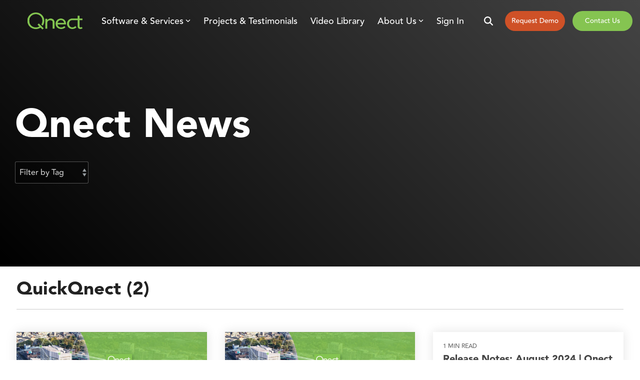

--- FILE ---
content_type: text/html; charset=UTF-8
request_url: https://www.qnect.com/news-product-updates/tag/quickqnect/page/2
body_size: 25604
content:
<!doctype html><html lang="en"><head>
    <meta charset="utf-8">
    <title>News &amp; Product Updates | Qnect | QuickQnect (2)</title>
    <link rel="shortcut icon" href="https://www.qnect.com/hubfs/favicon-16x16-02.png">
    <meta name="description" content="QuickQnect | News &amp; Product Updates | Qnect (2)">
    
    
    
    
    
<meta name="viewport" content="width=device-width, initial-scale=1">

    <script src="/hs/hsstatic/jquery-libs/static-1.1/jquery/jquery-1.7.1.js"></script>
<script>hsjQuery = window['jQuery'];</script>
    <meta property="og:description" content="QuickQnect | News &amp; Product Updates | Qnect (2)">
    <meta property="og:title" content="News &amp; Product Updates | Qnect | QuickQnect (2)">
    <meta name="twitter:description" content="QuickQnect | News &amp; Product Updates | Qnect (2)">
    <meta name="twitter:title" content="News &amp; Product Updates | Qnect | QuickQnect (2)">

    

    
    <style>
a.cta_button{-moz-box-sizing:content-box !important;-webkit-box-sizing:content-box !important;box-sizing:content-box !important;vertical-align:middle}.hs-breadcrumb-menu{list-style-type:none;margin:0px 0px 0px 0px;padding:0px 0px 0px 0px}.hs-breadcrumb-menu-item{float:left;padding:10px 0px 10px 10px}.hs-breadcrumb-menu-divider:before{content:'›';padding-left:10px}.hs-featured-image-link{border:0}.hs-featured-image{float:right;margin:0 0 20px 20px;max-width:50%}@media (max-width: 568px){.hs-featured-image{float:none;margin:0;width:100%;max-width:100%}}.hs-screen-reader-text{clip:rect(1px, 1px, 1px, 1px);height:1px;overflow:hidden;position:absolute !important;width:1px}
</style>

<link rel="stylesheet" href="https://www.qnect.com/hubfs/hub_generated/template_assets/1/166702573733/1767825299269/template_main-head.min.css">
<link class="hs-async-css" rel="preload" href="https://www.qnect.com/hubfs/hub_generated/template_assets/1/166713570829/1767825293791/template_main-foot.min.css" as="style" onload="this.onload=null;this.rel='stylesheet'">
<noscript><link rel="stylesheet" href="https://www.qnect.com/hubfs/hub_generated/template_assets/1/166713570829/1767825293791/template_main-foot.min.css"></noscript>
<link rel="stylesheet" href="https://www.qnect.com/hubfs/hub_generated/template_assets/1/179942047155/1765991109979/template_child.min.css">

<style>
  
 .hhs-top-bar .hs-menu-wrapper.hs-menu-flow-horizontal>ul li a {
	max-width: none !important;
	vertical-align: bottom;
  padding: 5px 0;
  position: relative;
}

.hhs-top-bar .mega-menu .hs-menu-wrapper > ul > li > ul:before {
	content: '';  
}

.hhs-top-bar .hs-menu-wrapper.hs-menu-flow-horizontal>ul li.hs-item-has-children>a {
  display:flex;
  align-items:center;
}

.hs-menu-wrapper.hs-menu-flow-horizontal>ul li.hs-item-has-children>a svg {
  margin-left:4px !important;
  width: 10px;
}

.hhs-top-bar .hs-menu-wrapper.hs-menu-flow-horizontal>ul li.hs-menu-depth-1 {
 position: relative; 
}

.hhs-top-bar .hs-menu-wrapper.hs-menu-flow-horizontal>ul li.hs-menu-depth-1:hover:after {
 width: 100%;
}

.hhs-top-bar .hs-menu-wrapper.hs-menu-flow-horizontal>ul li.hs-menu-depth-1.active:after,
.hhs-top-bar .hs-menu-wrapper.hs-menu-flow-horizontal>ul li.hs-menu-depth-1.active-branch:after,
.hhs-top-bar .hs-menu-wrapper.hs-menu-flow-horizontal>ul li.hs-menu-depth-1:after {
    content: '';
    position: absolute;
    left: 0px;
    bottom: 4px;
    width: 0;
    height: 2px;
    transition: width 220ms ease-in;
}
.hhs-top-bar .hs-menu-wrapper.hs-menu-flow-horizontal>ul li.hs-menu-depth-1.active:after,
.hhs-top-bar .hs-menu-wrapper.hs-menu-flow-horizontal>ul li.hs-menu-depth-1.active-branch:after{
 width: 100%;
}

.hhs-top-bar .hs-menu-wrapper.hs-menu-flow-horizontal .mega-menu ul li.hs-menu-depth-1:after {
 height: 0; 
}



.hhs-menu-toggle {
	padding-left: 1em;
	display: flex;
	z-index: 1001;
}

.hhs-side-menu .hhs-menu-toggle {
  text-align: right;
  float: right;
  margin-right: 15px;
}

.hhs-side-menu.is-open .hhs-menu-toggle {
  display: block;
}

.hhs-side-menu .hhs-menu-toggle button {
  position: relative;
}

.hamburger-icon {
	width: 1.6em;
	height: 1em;
	position: relative;
	display: block;
	margin: auto;
}
.hamburger-icon .line {
	display: block;
	background: #666;
	width: 1.6em;
	height: 3px;
	position: absolute;
	left: 0;
	border-radius: 0.025em;
	transition: all 0.4s;
	border-radius: 1em;
}
.hamburger-icon .line.line-1 {
	top: 0;
}
.hamburger-icon .line.line-2 {
	top: 50%;
}
.hamburger-icon .line.line-3 {
	top: 100%;
}


.hamburger-icon.active .line-1 {
	transform: translateY(0.75em) translateX(0) rotate(45deg);
}
.hamburger-icon.active .line-2 {
	opacity: 0;
}
.hamburger-icon.active .line-3 {
	transform: translateY(-0.25em) translateX(0) rotate(-45deg);
}

.hhs-side-menu__mobile-controls {
	padding-right: 1em;
  margin-bottom: 0em;
  float: left;
}

.hhs-nav-grid {
	display: flex;
	align-items: center;
}

.hhs-nav-grid__extras {
	display: flex;
}



.hhs-top-bar .hs-search-field {
	position: relative;
	width: 1px;
  z-index: 1000000;
}

.hhs-top-bar .hs-search-field__bar {
	left: 0;
	max-width: 0;
	overflow: hidden;
	transition: all 0.125s ease-in-out;
  height: 100%;
}

.hhs-top-bar .hs-search-field__bar form {
 height: 100%; 
}

.hhs-top-bar .hs-search-field.is-open .hs-search-field__bar {
	width: 40vw;
	max-width: 40vw;
	left: -40vw;
  position: absolute;
}

.hhs-top-bar .hs-search-field__bar .hs-search-field__input {
	border: 0;
	border: 1px solid #ccc;
	position: relative;
	z-index: 1000;
  -webkit-border-radius: 3px 3px 3px 3px;
  border-radius: 3px 3px 3px 3px;
  padding: 5px 8px !important;
  height: 100%;
}

.top-bar-search {
	border: 0;
	background: none;
	padding: 4px;
	display: inline-block;
	margin-top: 0px;
	cursor: pointer;
  margin-right: 5px;
  display: flex;
  align-items: center;
}

  .top-bar-search svg {
   height: 18px;
    width: 18px;
  }
  
.hhs-side-menu .top-bar-search {
  position: absolute;
  top: 2px;
  right: 52px;
}

.hhs-side-menu__controls .hhs-lang-switch .globe_class:before,
.hhs-side-menu .fas {
 font-size: 20px; 
}

.hhs-menu-button {
	border: 0;
	background: none;
	display: inline-block;
	cursor: pointer;
}

@media (max-width: 575px) {
  .hhs-menu-button {
    vertical-align: super;
  }
}

.sc-site-header__menu .hs-menu-children-wrapper {
	padding: 0.33em 0 !important;
}

.sc-site-header__menu .hs-menu-item.hs-menu-depth-2 {
	width: 100%;
}

.hhs-top-bar .hs-menu-wrapper.hs-menu-flow-horizontal>ul li.hs-item-has-children ul.hs-menu-children-wrapper li a {
 padding: 10px 0px; 
}

.hhs-lang-switch .lang_list_class li a {
 padding: 10px; 
}


.hs-menu-wrapper.hs-menu-flow-horizontal>ul li.hs-item-has-children ul.hs-menu-children-wrapper {
 visibility: hidden;
  opacity: 0;
}



.hhs-side-menu .hhs-lang-switch .globe_class:before {
	color: #000; 
}

.hhs-side-menu {
	position: fixed;
	max-height: 100vh; 
	top: 0;
	bottom: 0;
	background-color: #fff;
	padding-top: 1em;
	z-index: 100001;
	overflow-y: auto;
	right: -100%;
	transition: all 0.5s ease-in-out;
}

.page-editor .hhs-side-menu {
	height: 0px; 
}

.hhs-side-menu.is-open {
	right: 0;
}

.body-wrapper.nav-is-open  {
	overflow-y: hidden;
}

.body-wrapper::after {
	content: '';
	position: absolute;
	top: 0;
	right: 0;
	bottom: 0;
	left: 100%;
	opacity: 0;
	pointer-events: none;
	z-index: 1000;
	transition: all 0.33s ease-in-out;
}

.body-wrapper.nav-is-open::after {
	left: 0;
	opacity: 1;
}

.hhs-side-menu__ctas {
	padding: 1.88em 2em 0em;
}

.hhs-side-menu__form {
	padding: 0em 2em 0em;
}
.hhs-side-menu__text {
	padding: 0em 2em 0em;
}

.hhs-side-menu__text.text-above {
 padding-top: 2em; 
}

.hhs-side-menu__ctas .hhs-header-cta {
	float: left;
	margin: 0 1em 0 0;
}
.hhs-side-menu__ctas .hhs-header-cta a {
 margin-bottom: 15px; 
}

.hs-menu-flow-vertical .hhs-nav-links {
	display: block;
}

.hs-menu-wrapper.hs-menu-flow-vertical>ul li a {
	padding: 0.2em 0 !important;
	max-width: 100%;
	width: 100%;
  overflow: visible;
}

.hhs-side-menu__mobile {
	padding: 1em 2.25em 0 2em;
}

.hhs-side-menu__mobile .sc-site-header__menu {
	padding-bottom: 1em;
	border-bottom: 1px solid rgba(125,125,125, 0.42);
}

.hhs-nav-links {
	margin: 0 !important;
  vertical-align: bottom;
}

.hs-menu-wrapper.hs-menu-flow-vertical>ul li.hs-item-has-children ul.hs-menu-children-wrapper {
	font-size: 0.88em;
	display: block;
	visibility: visible;
	opacity: 1;
	position: static;
	background: none;
	padding-left: 1.33em !important;
	padding-top: 0 !important;
}

.hhs-side-menu .hs-menu-flow-vertical>ul li.hs-item-has-children ul.hs-menu-children-wrapper {
	max-height: 0;
	overflow: hidden;
  opacity: 0;
	transition: none;
  -webkit-transition: none;
  background-color: transparent !important;
}

.hhs-side-menu .hs-menu-flow-vertical>ul li.hs-item-has-children ul.hs-menu-children-wrapper.is-open {
	max-height: 100%;
  opacity: 1;
	transition: none ;
  -webkit-transition: none;
  margin-top: 15px;
}

.fa-caret-right::after {
	content: '\f0da';
}

.hhs-sidebar-nav-toggle {
  display: inline-block;
	border: 0;
	background: none;
	font-size: 1rem;
	padding: 0.25rem 0.66rem 0.25rem;
	line-height: 1;
  width: 48px;
  height: 48px;
  position: absolute;
  right: 0;
  top: -10px;
	-webkit-transition: all 300ms ease-in-out;
	-moz-transition: all 300ms ease-in-out;
	-ms-transition: all 300ms ease-in-out;
	-o-transition: all 300ms ease-in-out;
	transition: all 300ms ease-in-out;
}

.hhs-sidebar-nav-toggle.is-open > * {
	transform: rotate(45deg);
	-webkit-transition: all 300ms ease-in-out;
	-moz-transition: all 300ms ease-in-out;
	-ms-transition: all 300ms ease-in-out;
	-o-transition: all 300ms ease-in-out;
	transition: all 300ms ease-in-out;
}

.hhs-side-menu__extras {
	padding: 0.66em 2em;
}
.hhs-side-menu__extras .hs-menu-item {
	width: 100%;
}

.hhs-side-menu__extras .hs-menu-wrapper.hs-menu-flow-horizontal>ul li a {
	width: 100%;
	padding: 0.25em 0;
  overflow: visible;
}

.hhs-top-bar .hs-menu-wrapper.hs-menu-flow-horizontal>ul li.hs-item-has-children ul.hs-menu-children-wrapper {
  max-width: 250px;
  width: max-content;
  line-height: 1;
  -webkit-box-shadow: 0 0 4px 4px rgba(0,0,0,0.05);
  box-shadow: 0 0 4px 4px rgba(0,0,0,0.05);
}

.hs-menu-wrapper.hs-menu-flow-horizontal .mega-menu ul li.hs-item-has-children ul.hs-menu-children-wrapper {
  -webkit-box-shadow: 0 0 0px 0px rgba(0,0,0,0.0);
  box-shadow: 0 0 0px 0px rgba(0,0,0,0.0);
}

.hhs-top-bar .hs-menu-wrapper.hs-menu-flow-horizontal>ul li.hs-item-has-children ul.hs-menu-children-wrapper li a {
  line-height: 1;
  width: auto !important;
  padding: 10px 20px 10px 10px;
}

.hhs-side-menu__extras .hs-menu-wrapper.hs-menu-flow-horizontal>ul li.hs-item-has-children ul.hs-menu-children-wrapper {
  visibility: visible;
  opacity: 1;
  position: static;
}
.hhs-side-menu__extras .hs-menu-wrapper.hs-menu-flow-horizontal>ul li.hs-item-has-children ul.hs-menu-children-wrapper a {
 text-indent: 10px; 
}
.hhs-side-menu__extras .hs-menu-wrapper.hs-menu-flow-horizontal>ul li.hs-item-has-children ul.hs-menu-children-wrapper li li a {
 text-indent: 20px; 
}
  

body.user-is-tabbing .hs-menu-item.hs-menu-depth-1:focus-within > .hs-menu-children-wrapper {
  opacity: 1;
  visibility: visible;
}


body.user-is-tabbing .hs-menu-item.hs-menu-depth-2:focus-within > .hs-menu-children-wrapper {
  opacity: 1;
  visibility: visible;
}


body.user-is-tabbing .hs-menu-item.hs-menu-depth-3:focus-within > .hs-menu-children-wrapper {
  opacity: 1;
  visibility: visible;
}

.hhs-side-menu .hs-menu-wrapper.hs-menu-flow-horizontal>ul li.hs-item-has-children>a:after {
  content: '' !important;
}

@media (min-width: 510px) {
	.hhs-side-menu__mobile-controls {
		display: none;
	}
}


@media (max-width: 509px) {
	.hhs-nav-grid__extras .top-bar-search,
	.hhs-nav-grid__extras .hhs-lang-switch {
		display: none;
	}
}

.hhs-side-menu .sc-site-header__menu.hs-menu-flow-vertical {
	overflow: initial;
	height: auto;
}

.hhs-side-menu span {
	display: inline;
}

.hhs-side-menu__controls {
	position: relative; 
  width: 100%;
  z-index: 100000;
  margin: 0em 0 0 auto;
}


.hhs-side-menu__controls .hs-search-field .hs-search-field__bar {
 width: 0px;
  display: none;
}

.hhs-side-menu__controls .hs-search-field.is-open .hs-search-field__bar {
	width: 14.5em;
	max-width: 14.5em;
  top: -3px;
	left: 2em;
  display: block;
  position: absolute;
  height: 100px;
}

.hhs-side-menu__controls .hs-search-field {
	z-index: 1000; 
}

.hhs-side-menu__controls .hs-search-field input {
	padding: 8px;
  font-size: 16px;
  border: 1px solid #dddddd;
  -webkit-border-radius: 3px;
  border-radius: 3px;
  outline: none;
  box-shadow: none;
}

.hhs-side-menu .hs-menu-wrapper.hs-menu-flow-vertical li a {
  white-space: inherit;
}

.hhs-side-menu__footer {
	padding: 2em;
	text-align: right;
}

.hhs-side-menu__footer i {
	font-size: 18px;
	padding: 5px;
}
.hhs-side-menu__footer i span {
	display: none;
}


.hhs-side-menu__footer svg {
	width: 28px;
  height: 28px;
	padding: 5px;
}


.hhs-side-menu {
	display: flex;
	flex-direction: column;
}



.hhs-top-bar div.hs_cos_wrapper_type_cta {
	display: inline; 
}



.mega-menu {
	left: 0; 
	position: fixed;
	width: 100%;
	padding:15px;
	z-index: 10000;
	box-shadow: 0 4px 5px 0 rgba(0,0,0,0.1);
}

.mega-menu {
	opacity: 0; 
	pointer-events: none; 
	transition: opacity .2s ease-in-out,
				max-height .8s ease-in-out,
				padding .2s ease-in-out;
  transition-delay: 300ms;
	max-height: 0;
	padding: 0;
  cursor: default;
  box-sizing: border-box;
  background-clip: padding-box;
}
.mega-menu.active {
	opacity: 1;
	visibility: visible; 
	pointer-events: inherit;
	max-height: 10000px;
	padding: 50px 0; 
}

.mega-menu::before {
	content: '';
	width: 100%;
	display: block;
	background: transparent;
	position: absolute;
  pointer-events: auto;
}

.mega-menu.mega-scrolled {
	top: 55px; 
}


.side-bar-nav {
	height:680px;
	overflow-y: scroll;
}

.side-bar-nav .hs-menu-wrapper.hs-menu-flow-vertical.flyouts>ul li.hs-item-has-children ul.hs-menu-children-wrapper,
.mega-menu .hs-menu-wrapper.hs-menu-flow-vertical.flyouts>ul li.hs-item-has-children ul.hs-menu-children-wrapper {
	left: auto;
	top: auto;
	visibility: visible;
	opacity: 1;
	position: static; 
}

.mega-menu .hs-menu-wrapper.hs-menu-flow-vertical > ul {
	margin-bottom: 0px; 
}

.mega-menu .hs-menu-wrapper.hs-menu-flow-vertical>ul li a,
.mega-menu .widget-type-post_listing ul li a{
	padding: 2px 0px !important;
	width: auto !important;
	white-space: normal;
	text-indent: inherit;
}

.mega-menu .key-menu .hs-menu-wrapper.hs-menu-flow-vertical>ul li:first-child a {
	padding: 0px 0px !important;
	width: auto !important;
}


.mega-menu .hs-menu-wrapper.hs-menu-flow-vertical > ul li.hs-menu-depth-2 > a {
	font-size: .9em;
	padding-left: 5px;
}

.hhs-top-bar .mega-menu .hs-menu-wrapper.hs-menu-flow-horizontal>ul li{
 margin-top: 5px;
 margin-bottom: 5px;
}

.custom-menu-primary .mega-menu .hs-menu-wrapper>ul,
.custom-menu-primary .mega-menu .hs-menu-wrapper>ul ul,
.custom-menu-primary .mega-menu .widget-type-post_listing ul,
.custom-menu-primary .mega-menu .widget-type-post_listing ul ul{
	-webkit-box-shadow: none;
	box-shadow: none;
	background: transparent !important;
}

.custom-menu-primary .hs-menu-wrapper > ul ul,
.custom-menu-primary .mega-menu .key-menu .hs-menu-wrapper>ul,
.custom-menu-primary .mega-menu .key-menu .hs-menu-wrapper>ul ul {
	padding: 0px; 
}

.custom-menu-primary .mega-menu .hs-menu-wrapper>ul ul {
	min-width: 170px !important;
}

.custom-menu-primary .hs-menu-wrapper .mega-menu > ul > li,
.custom-menu-primary .mega-menu .hs-menu-wrapper>ul>li,
.hhs-header-menu .hs-menu-wrapper.hs-menu-flow-horizontal .mega-menu .hs-menu-flow-vertical ul li a,
.hhs-header-menu .hs-menu-wrapper.hs-menu-flow-horizontal .mega-menu .widget-type-post_listing ul li a{
	text-transform: none !important;
	font-weight: normal !important;
	display: block;
	clear: both;
}

.hhs-top-bar .mega-nav-con .hs-menu-wrapper.hs-menu-flow-horizontal>ul li a {
	padding-bottom: 5px;
}

.hhs-header-menu .hs-menu-wrapper.hs-menu-flow-horizontal .mega-menu .key-menu.hs-menu-flow-vertical ul li:first-child a {
	line-height: 1em; 
}

.custom-menu-primary .mega-menu .hs-menu-wrapper > ul > li, 
.custom-menu-primary .hs-menu-wrapper .mega-menu > ul > li {
	margin-left: 0px !important;
}

.custom-menu-primary .mega-menu .hs-menu-wrapper>ul ul {
	padding: 0px 0  10px 10px !important; 
}

.hhs-header-menu .hs-menu-wrapper.hs-menu-flow-horizontal .mega-menu>ul li a {
	font-weight: normal !important; 
}

.custom-menu-primary .hs-menu-wrapper .mega-menu ul>li>ul:before,
.hs-menu-wrapper.hs-menu-flow-horizontal .mega-menu ul li.hs-item-has-children>a:after {
	display: none !important; 
}

.custom-menu-primary .mega-menu .hs-menu-wrapper > ul li a:hover {
	background-color: transparent !important; 
}

.custom-menu-primary .mega-menu .hs-menu-wrapper > ul {
	float: none !important; 
}

.hs-menu-wrapper.hs-menu-flow-horizontal .mega-menu ul li.hs-item-has-children ul.hs-menu-children-wrapper {
	display: block;
	opacity: 1;
	visibility: visible;
	position: static;
}


.mega-text-con {
	white-space: normal; 
}
.mega-text-con ul {
	padding-left: 20px !important; 
}
.mega-text-con li {
	list-style-type: disc; 
	width: 100%;
}

.custom-menu-primary .hs-menu-wrapper > ul .mega-menu ul {
	background: transparent !important; 
	box-shadow: none !important;
	-webkit-box-shadow: none !important;
}
  


@media (max-width: 922px){
	.mega-menu.active {
		display: none !important;
		opacity: 0;
	}
	.hhs-header-menu .hs-menu-wrapper.hs-menu-flow-horizontal>ul li a span {
		padding: 0px !important; 
	}
	.header-container-wrapper .container-fluid .mega-menu {display: none !important;}
	.header-container-wrapper .container-fluid .row-fluid .mega-menu,
	.custom-menu-primary .mega-menu {
		display: none;
		opacity: 0;
		visibility: hidden;
	}
}

.mega-nav-con .hs-menu-item {
	width: 100%;
}

.mega-nav-con .hs-menu-wrapper.hs-menu-flow-horizontal>ul li.hs-item-has-children ul.hs-menu-children-wrapper {
	display: block;
	width: 100%;
	visibility: visible;
	opacity: 1;
	position: static;
	background: none;
	padding-left: 0.33em !important;
}

.mega-nav-con .hs-menu-wrapper.hs-menu-flow-horizontal>ul li a {
	padding: 0.33em 0;
}

[class^=mega-drop].loaded::before {
 display: block;
   width: 20px;
  height: 20px;
  position: absolute;
  right: -20px;
  top: 0;
}

.hs-menu-wrapper.hs-menu-flow-horizontal>ul li.hs-item-has-children>a .mega-menu svg {
 width: auto !important; 
}



.hhs-nav {
	padding-right: 0 !important;
	padding-left: 0 !important;
}


.hhs-alt-nav .hhs-header-logo .logo-sticky,
.hhs-header-logo .logo-standard {
	display: block;
}

.hhs-alt-nav .hhs-header-logo .logo-standard,
.hhs-header-logo .logo-sticky {
	display: none;
}
.sticky-menu .hhs-header-logo .logo-standard {
	display: none;
}
.sticky-menu .hhs-header-logo .logo-sticky {
	display: block;
}

.hhs-header-logo,
.hhs-nav-opt-items {
	display: table-cell;
	vertical-align: middle;
}

.hhs-header-logo {
	position: relative;
	z-index: 10;
}

.hhs-header-menu {
	float: right !important;
}



 
 .hhs-lang-switch {
   float: right;
 }

.hhs-lang-switch span {
  display: flex;
  height: 100%;
}
 
 .hhs-lang-switch .lang_switcher_class {
   padding: 7px 10px;
   display: flex;
   align-items:center;
 }
 
 .hhs-lang-switch .globe_class {
   background-image: none !important;
   -webkit-font-smoothing: antialiased;
   display: inline-block;
   font-style: normal;
   font-variant: normal;
   text-rendering: auto;
   line-height: 1;
   font-weight: 900;
 }


.hhs-side-menu__controls .hhs-lang-switch {
	position: absolute;
	top: 5px;
	right: 100px;
}

.hhs-side-menu__controls .hhs-lang-switch .lang_switcher_class {
	padding: 0px;
	margin-top: 0;
}

 
 .hhs-lang-switch .lang_list_class {
   text-align: left;
   border: none;
   top: 35px;
   left: -10px;
   padding-top: 0px !important;
   -webkit-box-shadow: 0 0 5px 0px rgba(0,0,0,0.1);
   box-shadow: 0 0 5px 0px rgba(0,0,0,0.1);
   min-width: 100px;
   width: max-content;
 }

.hhs-side-menu .hhs-lang-switch .lang_list_class {
   top: 30px;
  z-index: 1000;
}
 
 .hhs-lang-switch .lang_list_class:before {
    border: none;
   width: 100% !important;
   height: 15px !important;
   background-color: transparent;
   margin-left: auto;
   left: auto;
 }
 .hhs-lang-switch .lang_list_class:after {
   border: 5px solid transparent;
   left: 85px;
   top: -10px;
 }
 .hhs-side-menu .hhs-lang-switch .lang_list_class:after {
   left: 76px;
 }



 .hhs-lang-switch .lang_list_class li:first-child,
 .hhs-lang-switch .lang_list_class li{
   border: none !important; 
 }
 .hhs-lang-switch .lang_list_class li:first-child {
   padding-top: 10px; 
 }
 
 .hhs-lang-switch .lang_list_class li:last-child {
   padding-bottom: 10px; 
 }
 
 .hhs-lang-switch .lang_list_class li {
   padding: 0px; 
   margin-bottom: 0px;
 }
 

.hhs-lang-switch .lang_list_class li a {
  display: block;
}

.hhs-lang-switch,
.hhs-header-search,
.hhs-header-cta {
	float: right;
	margin-left: 15px;
	z-index: 1000;
	position: relative;
  display: flex;
}
  
.hhs-head-cta-1 {
  margin-right: 15px;
}

.hhs-lang-switch a,
.hhs-header-search a{
	padding: 10px 5px;
	display: block;
}

.hhs-header-search a i {
	vertical-align: bottom;
}

.hhs-lang-switch .globe_class svg {
	vertical-align: middle;
}


.hhs-header-mod .hs-menu-wrapper.hs-menu-flow-horizontal > ul li.hs-item-has-children ul.hs-menu-children-wrapper li {
	width: 100%;
	display: block;
	clear: both;
}

.hhs-header-hat {
	position: relative;
	z-index: 1000;
}


.hhs-header-hat .col-12 {
	padding-left: 0px;
	padding-right: 0px;
}

.hhs-header-hat .col-12 * {
 margin-bottom: 0px; 
}

.hhs-hat-menu .hs-menu-wrapper.hs-menu-flow-horizontal>ul {
	float: right;
}
.hhs-header-menu .hs-menu-wrapper.hs-menu-flow-horizontal>ul li a span {
	padding: 10px 0;
}



.hhs-header-menu .hs-menu-wrapper.hs-menu-flow-horizontal>ul li .mega-menu a {
	color: #555555 !important;
	padding: 5px;
	text-transform: none;
}

.hhs-top-bar .hs-menu-wrapper.hs-menu-flow-horizontal>ul li .mega-menu a {
  white-space: normal !important;
}

.hs-menu-wrapper.hs-menu-flow-horizontal .mega-menu ul li.hs-item-has-children ul.hs-menu-children-wrapper {
	display: block;
	opacity: 1;
	visibility: visible;
	position: static;
}

.mega-text-con {
	white-space: normal; 
}
.mega-text-con ul {
	padding-left: 20px !important; 
}
.mega-text-con li {
	list-style-type: disc; 
	width: 100%;
}

.custom-menu-primary .hs-menu-wrapper > ul .mega-menu ul {
	background: transparent !important; 
	box-shadow: none !important;
	-webkit-box-shadow: none !important;
}



.hhs-hat-menu .hs-menu-wrapper.hs-menu-flow-horizontal>ul {
	margin-right: 0px;
}

.hhs-hat-menu .hs-menu-wrapper.hs-menu-flow-horizontal>ul li a {
	max-width: none;
	overflow: visible;
}




.custom-menu-primary .hs-menu-wrapper {
	overflow: visible !important;
}

.custom-menu-primary .hs-menu-wrapper > ul{
	float: right;
}

.custom-menu-primary .hs-menu-wrapper > ul > li{
	font-weight: normal;
	margin-left: 0px !important;
	margin-bottom: 0px;
}

.custom-menu-primary .hs-menu-wrapper > ul > li > a{
	padding: 10px 15px;
	position: relative;
	display: block;
}

.custom-menu-primary a:hover {
	color: #000000;
}


.hs-menu-children-wrapper .hs-menu-item.active,
.custom-menu-primary .hs-menu-wrapper .hs-menu-children-wrapper li.active a:hover,
.sticky-menu .hs-menu-item.active,
.sticky-menu .custom-menu-primary .hs-menu-wrapper > ul li.active a:hover{
	background-color: transparent !important;
	cursor: default !important;
}
  

.sticky-menu {
	visibility: hidden;
	-webkit-transform: translateY(-100%);
	-ms-transform: translateY(-100%);
	-o-transform: translateY(-100%);
	transform: translateY(-100%);
	-webkit-transition: all .3s ease;
	-o-transition: all .3s ease;
	transition: all .3s ease;
	opacity: 0;
	-webkit-box-shadow: 0 2px 3px 1px rgba(0,0,0,.1);
	box-shadow: 0 2px 3px 1px rgba(0,0,0,.1);
}

.sticky-menu.active {
	z-index: 999;
	position: fixed;
	top: 0;
	left: 0;
	right: 0;
	visibility: visible;
	-webkit-transform: translateY(0);
	-ms-transform: translateY(0);
	-o-transform: translateY(0);
	transform: translateY(0);
	transition: all .3s ease;
	opacity: 1;
}


.sticky-menu .widget-type-logo img {
	height: 35px !important;
	width: auto !important;
	margin: 10px 0;
}

.hhs-header.sticky-menu.active {
	padding: 5px 0px !important;
}

.custom-menu-primary.js-enabled .hamburger {
	display: none;
}

@media (max-width: 922px){
	.sticky-menu.active {
		position: static !important;
	}
	.sticky-menu .widget-type-cta {
		display: none;
	}
	.sticky-menu .widget-type-logo img {
		margin: 0;
	}
	.sticky-menu .page-center {
		padding: 0 10px !important;
	}
	.hhs-nav {
		position: relative;
	}
	.hhs-nav-opt-items {
		padding-right: 40px;
	}
	.custom-menu-primary.js-enabled {
		float: none;
		position: absolute;
		top: 0px;
		left: 0px;
	}
	.custom-menu-primary .hs-menu-wrapper,
	.custom-menu-primary.js-enabled .hs-menu-wrapper,
	.custom-menu-primary.js-enabled .hs-menu-children-wrapper{
		display: none;
	}
	.custom-menu-primary.js-enabled .hamburger {
		display: inline-block;
	}
	.hhs-header-menu .hs-menu-wrapper.hs-menu-flow-horizontal>ul li a {
		padding: 0px 15px;
	}
	.hhs-header-logo {
		position: relative;
		z-index: 1000;
	}
	.custom-menu-primary.js-enabled .hs-menu-wrapper > ul > li{
		margin-left: 0px !important;
	}
	.hamburger {
		padding-top: 10px; 
	}
}

@media (max-width: 575px){
	nav {
		transition: height 0.5s ease-in-out;
	}
	.hhs-header-mod .hhs-nav {
		padding-top: 25px; 
	}
	.custom-menu-primary.js-enabled {
		top: 20px; 
	}
	.hhs-hat-menu {
		position: relative;
	}
	.hhs-hat-menu .hs-menu-wrapper.hs-menu-flow-horizontal>ul li a {
		text-align: center !important;
		padding: 0 !important;
	}
	.hhs-hat-menu .hs-menu-wrapper.hs-menu-flow-horizontal ul li li a {
		padding: 2px 10px !important;
	}
	.hhs-hat-menu .hhs-header-search a {
		padding: 5px 0px 5px 10px;
	}

	.hhs-hat-menu .hs-menu-wrapper.hs-menu-flow-horizontal>ul,
	.hhs-hat-menu > ul {
		width: 100% !important;
		margin: 0px auto !important;
		float: none !important;
    text-align: center;
	}
  
  .hhs-hat-menu .hs-menu-wrapper.hs-menu-flow-horizontal>ul li.hs-menu-depth-1 {
   display: inline-block;
    text-align: center;
    padding: 0 5px;
  }
  .hhs-hat-menu .hs-menu-children-wrapper:before {
   text-align: left; 
  }
}


  
  
  
  .hhs-top-bar {
    background-color: rgba(0, 0, 0, 0.0);
    padding: 10px 0;
    
      position: absolute;
      left: 0;
      right: 0;
      z-index: 999;
    
  }
  .hhs-top-bar.sticky-menu.active {
    padding: 5px 0; 
  }
  
  @media (min-width: 992px) {
    
  }
  
  
  
  .hhs-top-bar.hhs-alt-nav .logo-sticky,
  .logo-standard  {
    max-width: 150px;
    float: left;
  }
  
  .hhs-top-bar.hhs-alt-nav.sticky-menu.active .logo-sticky,
  .logo-sticky  {
    max-width: 100px;
    float: left;
  }
  
  .hhs-header-logo {
    padding-top:  0px;
  }
  
  
  .hhs-nav-grid__menu {
    
      margin-right: auto;
      margin-left: 25px;
    
  }
  
  .hhs-top-bar .hs-menu-wrapper.hs-menu-flow-horizontal>ul li a,
  .hs-menu-wrapper.hs-menu-flow-horizontal ul.hhs-nav-links .hs-menu-item a {
    color: rgba(255, 255, 255, 1.0);
  }
  
  
  .hhs-top-bar .hs-menu-wrapper.hs-menu-flow-horizontal>ul li {
    margin: 15px 13px;
  }
  
  .hhs-top-bar .hs-menu-wrapper.hs-menu-flow-horizontal>ul li a:hover,
  .hs-menu-wrapper.hs-menu-flow-horizontal ul.hhs-nav-links .hs-menu-item a:hover,
  .hhs-top-bar .hs-menu-wrapper.hs-menu-flow-horizontal>ul li a:hover{
    color: rgba(133, 196, 82, 1.0);
  } 
  
  .hhs-top-bar .hs-menu-wrapper.hs-menu-flow-horizontal>ul li a svg,
  .hhs-header-search a svg,
  .hhs-lang-switch svg,
  .top-bar-search svg{
    fill: rgba(255, 255, 255, 1);
  }
  .hhs-top-bar .hs-menu-wrapper.hs-menu-flow-horizontal>ul li a:hover svg {
   fill: rgba(133, 196, 82, 1.0); 
  }
  
  .hhs-top-bar .hs-menu-wrapper.hs-menu-flow-horizontal>ul li a svg {
    -webkit-transition: fill 400ms ease-in-out;
    -moz-transition: fill 400ms ease-in-out;
    -ms-transition: fill 400ms ease-in-out;
    -o-transition: fill 400ms ease-in-out;
    transition: fill 400ms ease-in-out;
  }
  .hhs-top-bar .hs-menu-wrapper.hs-menu-flow-horizontal>ul li li a svg {
    -moz-transform: rotate(-90deg);
    -webkit-transform: rotate(-90deg);
    -o-transform: rotate(-90deg);
    -ms-transform: rotate(-90deg);
    transform: rotate(-90deg);
    vertical-align: sub;
  }
  
  .hhs-top-bar .hs-menu-wrapper.hs-menu-flow-horizontal>ul li.hs-menu-depth-1.active:after,
  .hhs-top-bar .hs-menu-wrapper.hs-menu-flow-horizontal>ul li.hs-menu-depth-1:after {
    background-color: rgba(133, 196, 82, 1.0);
  }
  
  
  
  .hhs-lang-switch .globe_class svg{
    fill: rgba(255, 255, 255, 1);
  }
  
  .lang_list_class li {
     background: rgba(255, 255, 255, 1) !important;
  }
  
  .hhs-lang-switch .lang_list_class:after {
   border-bottom-color: rgba(255, 255, 255, 1) !important;
  }
  
  
 
  .hhs-hat-menu .hs-menu-children-wrapper,
  .sc-site-header__menu .hs-menu-children-wrapper {
    background-color: rgba(255, 255, 255, 1) !important;
  }
  
  .sc-site-header__menu .mega-menu .hs-menu-children-wrapper {
    background-color: transparent !important;
  }
  
  .hhs-hat-menu .hs-menu-children-wrapper:before,
  .hs-menu-wrapper.hs-menu-flow-horizontal>ul li.hs-item-has-children ul.hs-menu-children-wrapper:before {
     color: rgba(255, 255, 255, 1) !important;
  }
  
  .hhs-hat-menu .hs-menu-children-wrapper li a,
  .hhs-lang-switch .lang_list_class li a,
  .custom-menu-primary .hs-menu-wrapper > ul li a, 
  .hs-menu-wrapper.hs-menu-flow-horizontal > ul li.hs-item-has-children ul.hs-menu-children-wrapper li a,
  .hhs-lang-switch .lang_list_class li a {
    color: #444444;
    font-size: 18px !important;
  }
  
  .hhs-hat-menu .hs-menu-children-wrapper li a:hover,
  .hhs-lang-switch .lang_list_class li a:hover,
  .hs-menu-wrapper.hs-menu-flow-horizontal ul.hhs-nav-links .hs-menu-item.hs-menu-depth-2 a:hover,
  .hhs-top-bar .hs-menu-wrapper.hs-menu-flow-horizontal>ul li.hs-item-has-children ul.hs-menu-children-wrapper li a:hover{
   background-color: rgba(133, 196, 82, 1) !important;
  }
  
  .hhs-hat-menu .hs-menu-children-wrapper li a:hover,
  .hhs-lang-switch .lang_list_class li a:hover,
  .custom-menu-primary .hs-menu-wrapper > ul li.hs-item-has-children ul.hs-menu-children-wrapper li a:hover,
  .hs-menu-wrapper.hs-menu-flow-horizontal ul.hhs-nav-links .hs-menu-item.hs-menu-depth-2 a:hover,
  .hhs-top-bar .hs-menu-wrapper.hs-menu-flow-horizontal>ul li.hs-item-has-children ul.hs-menu-children-wrapper li a:hover{
   color: #fff !important;
  }
  
  .hhs-top-bar.hhs-alt-nav .hs-menu-wrapper.hs-menu-flow-horizontal>ul li.hs-menu-item.hs-menu-depth-2 a:hover svg {
    fill: #fff !important;
  }
  
  .custom-menu-primary .hs-menu-wrapper > ul li.hs-item-has-children ul.hs-menu-children-wrapper li.active a:hover {
    color: #444444 !important;
  }
  
  .hhs-top-bar.hhs-alt-nav .hs-menu-wrapper.hs-menu-flow-horizontal ul.hhs-nav-links ul .hs-menu-item.sub-active > a,
  .hhs-top-bar .hs-menu-wrapper.hs-menu-flow-horizontal ul.hhs-nav-links ul .hs-menu-item.sub-active > a{
      background-color: rgba(255, 255, 255, 1) !important;
     color: #444444 !important;
    }
    
  
  
  .hhs-top-bar.hhs-alt-nav.sticky-menu,
  .hhs-top-bar.sticky-menu,
  .hhs-top-bar.hhs-alt-nav{
    background-color: rgba(255, 255, 255, 0.90);
  }
  .sticky-menu.active {
    background-color: rgba(255, 255, 255, 0.90);
  }
  
  .hhs-top-bar.sticky-menu .hs-menu-wrapper.hs-menu-flow-horizontal>ul li a,
  .hhs-top-bar.hhs-alt-nav .hs-menu-wrapper.hs-menu-flow-horizontal>ul li a,
  .hhs-top-bar.hhs-alt-nav .hs-menu-wrapper.hs-menu-flow-horizontal ul.hhs-nav-links .hs-menu-item a,
  .sticky-menu .hs-menu-wrapper.hs-menu-flow-horizontal ul.hhs-nav-links li a,
  .sticky-menu .hhs-lang-switch .globe_class:before{
    color: rgba(68, 68, 68, 1.0);
  }
  
  .hhs-top-bar.hhs-alt-nav .hhs-lang-switch .globe_class svg {
     fill: rgba(68, 68, 68, 1.0);
  }
  
  .hhs-top-bar.sticky-menu .hs-menu-wrapper.hs-menu-flow-horizontal>ul li a svg,
  .sticky-menu .hhs-nav-grid__extras svg,
  .hhs-top-bar.hhs-alt-nav .hhs-header-search a svg {
    fill: rgba(68, 68, 68, 1.0);
  }
  
  .hhs-top-bar.hhs-alt-nav .hs-menu-wrapper.hs-menu-flow-horizontal ul.hhs-nav-links ul .hs-menu-item a {
    color: #444444;
  }
  
  .hhs-top-bar.sticky-menu .hs-menu-wrapper.hs-menu-flow-horizontal>ul li a:hover,
  .hhs-top-bar.hhs-alt-nav .hs-menu-wrapper.hs-menu-flow-horizontal>ul li a:hover,
  .hhs-top-bar.hhs-alt-nav .hhs-top-bar .hs-menu-wrapper.hs-menu-flow-horizontal .hs-menu-depth-1:first-child:hover,
  .hhs-top-bar.hhs-alt-nav .fas:hover,
  .sticky-menu .hhs-top-bar .hs-menu-wrapper.hs-menu-flow-horizontal .hs-menu-depth-1:first-child:hover,
  .sticky-menu .hs-menu-wrapper.hs-menu-flow-horizontal ul.hhs-nav-links li a:hover,
  .sticky-menu .hhs-header-search a i:hover{
    color: rgba(68, 68, 68, 1.0) !important;
  }
  .hhs-top-bar.sticky-menu .hs-menu-wrapper.hs-menu-flow-horizontal>ul li a:hover svg,
  .hhs-top-bar.hhs-alt-nav .hs-menu-wrapper.hs-menu-flow-horizontal>ul li a:hover svg {
   fill: rgba(68, 68, 68, 1.0) !important; 
  }
  
  
  
  .hhs-top-bar.hhs-alt-nav .hs-menu-wrapper.hs-menu-flow-horizontal>ul li a svg, 
  .hhs-top-bar.hhs-alt-nav .hhs-header-search a svg, 
  .hhs-top-bar.hhs-alt-nav .top-bar-search svg {
    fill: rgba(68, 68, 68, 1) !important;
  }
  
  
  .hhs-top-bar.hhs-alt-nav .hs-menu-wrapper.hs-menu-flow-horizontal>ul li.hs-menu-depth-1.active:after,
  .hhs-top-bar.hhs-alt-nav .hs-menu-wrapper.hs-menu-flow-horizontal>ul li.hs-menu-depth-1:after,
  .sticky-menu.hhs-top-bar .hs-menu-wrapper.hs-menu-flow-horizontal>ul li.hs-menu-depth-1.active:after,
  .sticky-menu.hhs-top-bar .hs-menu-wrapper.hs-menu-flow-horizontal>ul li.hs-menu-depth-1:after {
    background-color: rgba(68, 68, 68, 1.0);
  }
 
  
  
  .hhs-header-cta .cta-secondary,
  .hhs-header-cta .cta-tertiary,
  .hhs-header-cta .cta-primary,
  .hhs-header-cta .cta-four,
  .hhs-header-cta .cta-five{
    padding: 15px 15px !important;
    font-size: 10px !important;
    -webkit-box-shadow: none;
    box-shadow: none;
  }
  
   
   
  
  .hhs-side-menu {
   width:  400px;
  }
  
  .hhs-side-menu {
   background-color:  rgba(255, 255, 255, 1.0);
  }
  
  .body-wrapper::after {
    background-color:  rgba(0, 0, 0, 0.6);
  }
  
  
  
  .hamburger-icon .line {
    background: rgba(255, 255, 255, 1.0);
  }
  
  .hhs-top-bar.hhs-alt-nav .hamburger-icon .line,
  .sticky-menu .hamburger-icon .line {
    background: rgba(68, 68, 68, 1.0);
  }
  
  .hamburger-icon.active .line {
    background: rgba(68, 68, 68, 1.0);
  }
  .hhs-side-menu .top-bar-search svg,
  .hhs-side-menu .hhs-lang-switch .globe_class svg {
    fill: rgba(68, 68, 68, 1.0);
  }
  .hhs-side-menu .top-bar-search {
    padding: 4px;
  }
  .hhs-side-menu .top-bar-search svg {
   height: 20px;
    width: 20px;
  }
  
  
  
  
  .hhs-side-menu .hhs-lang-switch .globe_class:before,
  .hhs-side-menu .fas{
    color: rgba(68, 68, 68, 1.0);
  }
  
  .hhs-top-bar .fas {
    fill: #FFFFFF;
  }
  
  .hhs-side-menu__footer a svg,
  .hhs-side-menu__footer a:visited svg {
    fill: #FFFFFF;
  }
  
  .hhs-side-menu__footer a:hover svg,
  .hhs-side-menu__footer a:focus svg {
    fill: #85c452;
  }
  
  
  
  .hhs-side-menu .hhs-side-menu__mobile li a {
    font-size: 18px;
    font-weight: bold;
    color: rgba(102, 102, 102, 1.0);
  }
  
  .hhs-side-menu .hhs-side-menu__mobile li a:hover {
    color: rgba(0, 0, 0, 1.0);
  }
  
  .hhs-sidebar-nav-toggle svg {
    fill: rgba(153, 153, 153, 1.0);
  }
  
  
  
  .hhs-side-menu__extras .hs-menu-item a,
  .hhs-side-menu__extras .hs-menu-wrapper.hs-menu-flow-horizontal>ul li.hs-item-has-children ul.hs-menu-children-wrapper a {
    font-size: 14px;
    font-weight: nomral;
    color: rgba(102, 102, 102, 1);
  }
  
  .hhs-side-menu__extras .hs-menu-item a:hover,
  .hhs-side-menu__extras .hs-menu-wrapper.hs-menu-flow-horizontal>ul li.hs-item-has-children ul.hs-menu-children-wrapper a:hover {
    color: rgba(133, 196, 82, 1);
  }
  
  
  
  
    .hhs-side-menu__extras {flex: 1;}
  
  
  @media (max-width: 575px) {
    .hhs-side-menu {
     width: 100%; 
    }
  }
  
   
   
  
  
  
  
  
  
  
  
    .hhs-menu-toggle {
      display: none;  
    }
    @media (max-width: 960px) {
      .hhs-menu-toggle {
        display: block;  
      }
    }
    @media (max-width: 920px) {
      .hhs-menu-toggle {
        display: block;  
      }
    }
  
  
    
  
  .hhs-side-menu__ctas .hhs-side-cta-1,
  .hhs-side-menu__ctas .hhs-side-cta-2{
    display: none;
  }
  
  @media (max-width: 960px) {
      .hhs-extras-ctas,
      .hhs-extras-ctas .hhs-head-cta-1 {
        display: none;
      }
      .hhs-side-menu__ctas .hhs-side-cta-1 {
        display: inline-block;
        margin-right: 15px;
      }
    }
    @media (max-width: 920px) {
      .hhs-extras-ctas .hhs-head-cta-2 {
        display: none;
      }
      .hhs-side-menu__ctas .hhs-side-cta-2 {
        display: inline-block;
      }
    }
  
  
  
  
    @media (min-width: 850px) {
      .hhs-side-menu__mobile {
        display: none;
      }
    }

  @media (max-width: 850px) {
    .main-nav .sc-site-header__menu {
       display: none;
      }
    }
  
  
  
  
  
  
  
  
  
  
  
  
  
   
  @media (max-width: 922px) {
    .custom-menu-primary .hs-menu-wrapper > ul {
       margin-top: 15px !important;
    }
    .custom-menu-primary .hs-menu-wrapper > ul,
    .custom-menu-primary .hs-menu-wrapper > ul li.active a:hover{
      background-color:  rgba(255, 255, 255, 1) !important;
    }
    .hhs-top-bar .hs-menu-wrapper.hs-menu-flow-horizontal>ul li a:hover,
    .custom-menu-primary .hs-menu-wrapper > ul li.active a:hover {
      color:  #444444 ;
    }
    .custom-menu-primary .hs-menu-wrapper > ul li{
      
        border-top: 1px solid rgba(0, 0, 0, .1) !important; 
      
    }
    .custom-menu-primary .hs-menu-wrapper > ul ul li{
      
        background-color: rgba(0, 0, 0, .05);
      
    }
    
      .sticky-menu.active {
        position: fixed !important;
      }
    
  }
  
  
  @media (max-width: 575px) {
    .logo-standard, .logo-sticky {
      max-width: 100px !important;
    }
    
      .hhs-nav-opt-items .hhs-header-search {
        right: 3px;
      }
      .hhs-nav-opt-items .hhs-lang-switch
       {
        right: 33px;
      }
    
  }
  
  
</style>

<link rel="stylesheet" href="https://www.qnect.com/hubfs/hub_generated/template_assets/1/166713570832/1767825303440/template_global-footer.min.css">
<style>
  
  
  
  #hs_cos_wrapper_global_footer .hhs-footer-mod {
    padding-top: 100px;
    padding-bottom: 100px;
    
    
      background-color: rgba(238, 238, 238, 1.0);
    }
  


  
  .hhs-foot-base-nav .hs-menu-wrapper.hs-menu-flow-horizontal > ul li a,
  .hhs-foot-nav-col .hs-menu-wrapper.hs-menu-flow-horizontal>ul li.hs-item-has-children ul.hs-menu-children-wrapper li a,
  .hhs-foot-nav-col .hs-menu-wrapper.hs-menu-flow-horizontal > ul li a {
    color: #444444 !important;
  }
  .hhs-foot-base-nav .hs-menu-wrapper.hs-menu-flow-horizontal > ul li a:hover,
  .hhs-foot-nav-col .hs-menu-wrapper.hs-menu-flow-horizontal>ul li.hs-item-has-children ul.hs-menu-children-wrapper li a:hover,
  .hhs-foot-nav-col .hs-menu-wrapper.hs-menu-flow-horizontal > ul li a:hover {
    color: #ff7a59  !important;
  }
  .foot-nav-title,
  .hhs-foot-rss div.col-title,
  .hhs-foot-nav-col div.col-title {
    margin-bottom: 40px;
    padding-left: 0px;
  }

  .hhs-foot-rss .hs_cos_wrapper_type_inline_rich_text p,
  .hhs-foot-rss .hs_cos_wrapper_type_inline_rich_text l1,
  .hhs-foot-rss .hs_cos_wrapper_type_inline_rich_text span,
  .hhs-foot-rss label{
    color: #444444;
  }
  
  .hhs-foot-base-nav .hs-menu-wrapper.hs-menu-flow-horizontal > ul li a {
    font-size: 15px !important;
  }

  
  .hhs-footer-mod .hhs-post-content a h6  {
    color: #444444;
    font-size: 16px;
    line-height: 20px;
  }
  .hhs-footer-mod .hhs-post-summary p  {
    color: #444444;
    font-size: 14px;
    line-height: 18px;
  }
  .hhs-foot-rss .hs-rss-title:hover {
    color: #ff7a59;
  }
   .hhs-footer-mod .hhs-post-feat-img {
    min-height: 120px;
  }
  .hhs-foot-rss .hs-rss-item.hs-with-featured-image .hs-rss-item-text  {
   margin-top: 120px;
  }
  .hhs-foot-break-line {
    border-color:  #CCCCCC;
  }
  .hhs-foot-copyright {
    color: #666666;
  }
  
  
  
  
    @media (max-width: 575px) {
     .hhs-foot-nav-col .hhs-col-content {
       display: none; 
       text-align: center;
     }
     .hhs-foot-nav-col .hhs-col-content.open-menu {
       display: block;
       text-align: center;
     } 
      button.foot-nav-title {
       color: ; 
      }
    }
  

  
  #hs_cos_wrapper_global_footer .hhs-social-con svg { 
      width:20px;
      height: 20px; }#hs_cos_wrapper_global_footer .hhs-social-con svg { fill:  #444444; }
    #hs_cos_wrapper_global_footer .hhs-social-con svg:hover {fill:  #ff7a59;}@media (max-width: 922px) {
    #hs_cos_wrapper_global_footer .hhs-footer-mod {
      padding-top: 25px;
      padding-bottom: 25px;
    }
  }

  
  
  #return-to-top {
   background: rgba(68, 68, 68, 0.7);
    left: 20px;
  }
  #return-to-top:hover {
   background: rgba(68, 68, 68, 0.9);
  }
  

  
  @media (max-width: 575px) {
    #hs_cos_wrapper_global_footer .hhs-footer-mod {
      padding-top: 25px;
      padding-bottom: 25px;
    }
    .hhs-foot-nav-col {
     border-color: #CCCCCC;
    }
  }
</style>

<style>

  





  
</style>

<link rel="stylesheet" href="https://www.qnect.com/hubfs/hub_generated/template_assets/1/166712742753/1767825290775/template_hero-banner.min.css">

<style>
  
  
  
  #hs_cos_wrapper_dnd-modulednd_area-module-2null .hhs-hero-mod {
    padding-top: 150px;
    padding-bottom:  150px;z-index: 1;background-color: #000000;
      background: -moz-linear-gradient(45deg, rgba(0, 0, 0,1) 0%, rgba(68, 68, 68,1) 100%);
      background: -webkit-linear-gradient(45deg, rgba(0, 0, 0,1) 0%, rgba(68, 68, 68,1) 100%);
      background: linear-gradient(45deg, rgba(0, 0, 0,1) 0%, rgba(68, 68, 68,1) 100%);}
  
  #hs_cos_wrapper_dnd-modulednd_area-module-2null .hhs-hero-mod .row {
    margin-top:  60px;
  }
  
  @media (max-width: 922px) {
    #hs_cos_wrapper_dnd-modulednd_area-module-2null .hhs-hero-mod {
      padding-top: 100px;
      padding-bottom: 100px;
    }
  }
  @media (max-width: 575px) {
    #hs_cos_wrapper_dnd-modulednd_area-module-2null .hhs-hero-mod {
      padding-top: 100px;
      padding-bottom: 150px;
    }}#hs_cos_wrapper_dnd-modulednd_area-module-2null .hhs-hero-mod .first-col .hhs-col-inner {
    text-align:  left;}#hs_cos_wrapper_dnd-modulednd_area-module-2null .hhs-hero-mod .first-col .hhs-col-inner {
    text-align:  left;
  }
  @media (max-width: 575px) {
    #hs_cos_wrapper_dnd-modulednd_area-module-2null .hhs-hero-mod .first-col .hhs-col-inner {
      text-align:  left;
    }
  }
  
  
  #hs_cos_wrapper_dnd-modulednd_area-module-2null .first-col .hhs-rich-text h1, #hs_cos_wrapper_dnd-modulednd_area-module-2null .first-col .hhs-rich-text h2,#hs_cos_wrapper_dnd-modulednd_area-module-2null .first-col .hhs-rich-text h3, #hs_cos_wrapper_dnd-modulednd_area-module-2null .first-col .hhs-rich-text h4, #hs_cos_wrapper_dnd-modulednd_area-module-2null .first-col .hhs-rich-text h5, #hs_cos_wrapper_dnd-modulednd_area-module-2null .first-col .hhs-rich-text h6, #hs_cos_wrapper_dnd-modulednd_area-module-2null .first-col .hhs-rich-text p, #hs_cos_wrapper_dnd-modulednd_area-module-2null .first-col .hhs-rich-text span, #hs_cos_wrapper_dnd-modulednd_area-module-2null .first-col .hhs-rich-text label, #hs_cos_wrapper_dnd-modulednd_area-module-2null .first-col .hhs-rich-text li {
    color: #ffffff;
  }
  
  
  #hs_cos_wrapper_dnd-modulednd_area-module-2null .hhs-hero-mod .second-col .hhs-col-inner {
    text-align:  left;}
  @media (max-width: 575px) {
    #hs_cos_wrapper_dnd-modulednd_area-module-2null .hhs-hero-mod .second-col .hhs-col-inner {
      text-align:  left;
    }
  }
  
  
  
  #hs_cos_wrapper_dnd-modulednd_area-module-2null .second-col .hhs-rich-text h1, #hs_cos_wrapper_dnd-modulednd_area-module-2null .second-col .hhs-rich-text h2,#hs_cos_wrapper_dnd-modulednd_area-module-2null .second-col .hhs-rich-text h3, #hs_cos_wrapper_dnd-modulednd_area-module-2null .second-col .hhs-rich-text h4, #hs_cos_wrapper_dnd-modulednd_area-module-2null .second-col .hhs-rich-text h5, #hs_cos_wrapper_dnd-modulednd_area-module-2null .second-col .hhs-rich-text h6, #hs_cos_wrapper_dnd-modulednd_area-module-2null .second-col .hhs-rich-text p, #hs_cos_wrapper_dnd-modulednd_area-module-2null .second-col .hhs-rich-text span, #hs_cos_wrapper_dnd-modulednd_area-module-2null .second-col .hhs-rich-text label, #hs_cos_wrapper_dnd-modulednd_area-module-2null .second-col .hhs-rich-text li {
    color: #ffffff;
  }#hs_cos_wrapper_dnd-modulednd_area-module-2null .second-col .hhs-form-con {margin-left: 0px;
        margin-right: auto;}
    #hs_cos_wrapper_dnd-modulednd_area-module-2null .second-col .hhs-form-con {
     max-width:  100%;
    }
    #hs_cos_wrapper_dnd-modulednd_area-module-2null .second-col .hhs-form-con .mdl-checkbox__box-outline {
      border-color: #ffffff !important;
    }</style>


<style>
  
  
  .hhs-blog-grid-cards {
    
      background-color: rgba(255, 255, 255, 1.0);
    
      padding-top: 0px;
      padding-bottom: 0px;
  }
  
  
  @media (max-width: 922px) {
    .hhs-blog-grid-cards {
     padding-top: 0px;
      padding-bottom: 0px;
    }
  }
  
  @media (max-width: 575px) {
    .hhs-blog-grid-cards {
      padding-top: 0px;
      padding-bottom: 0px;
    }
  }
  
  
  
   
  
  @media screen and (min-width: 922px) {
    .hhs-blog-grid-cards .blog-index__post {
      flex:  0 0 calc(100%/2);
    }
  }
  
   @media screen and (min-width: 1000px) {
    .hhs-blog-grid-cards.listing-page .blog-index__post {
      flex:  0 0 calc(100%/3);
    }
  }

  @media screen and (min-width: 922px) {
    .hhs-blog-grid-cards.listing-page .blog-index__post--large {
      flex: 1 0 100%;
      display: flex;
      justify-items: space-between;
    }
  }
  
  .blog-recent-posts__post,
  .hhs-blog-card-inner,
  .blog-index__post--large {
    background-color: rgba(255, 255, 255, 1.0);
  }
  
  
  
  
  
  
  
  
    p.reading-minutes {
      margin-bottom: 5px;
      color: rgba(153, 153, 153, 1.0);
      text-transform: uppercase;
      font-size: 12px;
    }
  
  
  
  
  

  .blog-index__post--large h4.card_post_title,
  .blog-index__post--large h4.card_post_title a {
    font-size: 36px;
    color: rgba(68, 68, 68, 1.0);
    line-height: 1.3em;
  }
  .blog-index__post-content--small h4.card_post_title,
  .blog-index__post-content--small h4.card_post_title a {
    font-size: 20px;
    color: rgba(68, 68, 68, 1.0);
    line-height: 1.2em;
  }
  
  @media (max-width: 575px) {
    .blog-index__post--large h4.card_post_title,
    .blog-index__post--large h4.card_post_title a {
    font-size: 20px; 
    }
    .blog-index__post-content--small h4.card_post_title
    .blog-index__post-content--small h4.card_post_title a {
      font-size: 24px;
    }
  }
  
  
  
  
    .hhs-blog-card-inner {
        padding-bottom: 30px;
      }
    .blog-index__post--large .blog-index__post-content {
     padding: 2rem 1rem 2.5rem 1rem; 
    }
    a.blog-index__post-button {
     color: rgba(153, 153, 153, 1.0);
    }
  
  
  
  
  .blog-index__post-author span {
    font-size: 14px;
  }
  
   
    a.blog-index__post-author-name {
      color: rgba(102, 102, 102, 1.0);
    }
  
  
   
    .blog-index__post-author span .pub-date {
      color: rgba(153, 153, 153, 1.0);
    }
  
  
  
  
   
    .blog-recent-posts__post p, .blog-index__post--large p, .blog-index__post--small p, .blog-index__tag-subtitle {
      color: rgba(102, 102, 102, 1.0);
      font-size: 18px ;
    }
  
  
  
  
  
  
  
  
  
    .hhs-blog-grid-cards .blog-index__post-tag {
      color: rgba(153, 153, 153, 1.0);
      background: rgba(238, 238, 238, 1.0);
    }
    .hhs-blog-grid-cards .blog-index__post-tag:hover,
    .hhs-blog-grid-cards .blog-index__post-tag:focus{
      color: rgba(250, 250, 250, 1.0);
      background: rgba(153, 153, 153, 1.0);
    }
  
  
  
  
  
    .dnd-blog-listing .blog-index__post--large.pull-up-card {
      margin-top: -130px;
      position: relative;
      z-index: 5;
    }
  
  
  
  
  .hhs-blog-grid-cards .blog-pagination__prev-link svg, 
  .hhs-blog-grid-cards .blog-pagination__next-link svg,
  .hhs-blog-grid-cards .blog-pagination__link {
    color: rgba(68, 68, 68, 1.0);
  }
  
  .hhs-blog-grid-cards .blog-pagination__prev-link svg, 
  .hhs-blog-grid-cards .blog-pagination__next-link svg {
    fill: rgba(68, 68, 68, 1.0);
  }
  
  .hhs-blog-grid-cards .blog-pagination__link--active {
    border: 2px solid rgba(0, 164, 189, 1.0);
  }
  
  .hhs-blog-grid-cards .blog-pagination__number-link:hover, 
  .hhs-blog-grid-cards .blog-pagination__number-link:focus {
    border: 2px solid rgba(0, 164, 189, 1.0);
    background-color: rgba(0, 164, 189, 1.0);
    color: rgba(255, 255, 255, 1.0);
  }
  
</style>

<style>
@font-face {
  font-family: "Avenir";
  src: url("https://www.qnect.com/hubfs/AvenirLTStd-Black.otf") format("opentype");
  font-display: swap;
  font-weight: 700;
}

@font-face {
  font-family: "Avenir Black";
  src: url("https://www.qnect.com/hubfs/AvenirLTStd-Black-1.otf") format("opentype");
  font-display: swap;
  font-weight: 900;
}

@font-face {
  font-family: "Avenir Medium";
  src: url("https://www.qnect.com/hubfs/Avenir%20Medium.ttf") format("truetype");
  font-display: swap;
  font-weight: 500;
}
</style>

<style>
</style>

<!-- Editor Styles -->
<style id="hs_editor_style" type="text/css">
.dnd_area-row-0-force-full-width-section > .row-fluid {
  max-width: none !important;
}
/* HubSpot Non-stacked Media Query Styles */
@media (min-width:768px) {
  .dnd_area-row-1-vertical-alignment > .row-fluid {
    display: -ms-flexbox !important;
    -ms-flex-direction: row;
    display: flex !important;
    flex-direction: row;
  }
  .dnd_area-row-2-vertical-alignment > .row-fluid {
    display: -ms-flexbox !important;
    -ms-flex-direction: row;
    display: flex !important;
    flex-direction: row;
  }
  .dnd_area-row-3-vertical-alignment > .row-fluid {
    display: -ms-flexbox !important;
    -ms-flex-direction: row;
    display: flex !important;
    flex-direction: row;
  }
  .dnd-modulednd_area-module-1null-vertical-alignment {
    display: -ms-flexbox !important;
    -ms-flex-direction: column !important;
    -ms-flex-pack: center !important;
    display: flex !important;
    flex-direction: column !important;
    justify-content: center !important;
  }
  .dnd-modulednd_area-module-1null-vertical-alignment > div {
    flex-shrink: 0 !important;
  }
  .dnd-modulednd_area-module-2null-vertical-alignment {
    display: -ms-flexbox !important;
    -ms-flex-direction: column !important;
    -ms-flex-pack: center !important;
    display: flex !important;
    flex-direction: column !important;
    justify-content: center !important;
  }
  .dnd-modulednd_area-module-2null-vertical-alignment > div {
    flex-shrink: 0 !important;
  }
  .dnd-modulednd_area-module-3null-vertical-alignment {
    display: -ms-flexbox !important;
    -ms-flex-direction: column !important;
    -ms-flex-pack: center !important;
    display: flex !important;
    flex-direction: column !important;
    justify-content: center !important;
  }
  .dnd-modulednd_area-module-3null-vertical-alignment > div {
    flex-shrink: 0 !important;
  }
}
/* HubSpot Styles (default) */
.dnd_area-row-0-padding {
  padding-top: 0px !important;
  padding-bottom: 0px !important;
  padding-left: 0px !important;
  padding-right: 0px !important;
}
</style>
    

    
<!--  Added by GoogleAnalytics integration -->
<script>
var _hsp = window._hsp = window._hsp || [];
_hsp.push(['addPrivacyConsentListener', function(consent) { if (consent.allowed || (consent.categories && consent.categories.analytics)) {
  (function(i,s,o,g,r,a,m){i['GoogleAnalyticsObject']=r;i[r]=i[r]||function(){
  (i[r].q=i[r].q||[]).push(arguments)},i[r].l=1*new Date();a=s.createElement(o),
  m=s.getElementsByTagName(o)[0];a.async=1;a.src=g;m.parentNode.insertBefore(a,m)
})(window,document,'script','//www.google-analytics.com/analytics.js','ga');
  ga('create','UA-53288406-1','auto');
  ga('send','pageview');
}}]);
</script>

<!-- /Added by GoogleAnalytics integration -->

<!--  Added by GoogleAnalytics4 integration -->
<script>
var _hsp = window._hsp = window._hsp || [];
window.dataLayer = window.dataLayer || [];
function gtag(){dataLayer.push(arguments);}

var useGoogleConsentModeV2 = true;
var waitForUpdateMillis = 1000;


if (!window._hsGoogleConsentRunOnce) {
  window._hsGoogleConsentRunOnce = true;

  gtag('consent', 'default', {
    'ad_storage': 'denied',
    'analytics_storage': 'denied',
    'ad_user_data': 'denied',
    'ad_personalization': 'denied',
    'wait_for_update': waitForUpdateMillis
  });

  if (useGoogleConsentModeV2) {
    _hsp.push(['useGoogleConsentModeV2'])
  } else {
    _hsp.push(['addPrivacyConsentListener', function(consent){
      var hasAnalyticsConsent = consent && (consent.allowed || (consent.categories && consent.categories.analytics));
      var hasAdsConsent = consent && (consent.allowed || (consent.categories && consent.categories.advertisement));

      gtag('consent', 'update', {
        'ad_storage': hasAdsConsent ? 'granted' : 'denied',
        'analytics_storage': hasAnalyticsConsent ? 'granted' : 'denied',
        'ad_user_data': hasAdsConsent ? 'granted' : 'denied',
        'ad_personalization': hasAdsConsent ? 'granted' : 'denied'
      });
    }]);
  }
}

gtag('js', new Date());
gtag('set', 'developer_id.dZTQ1Zm', true);
gtag('config', 'G-HB9BH8PDN8');
</script>
<script async src="https://www.googletagmanager.com/gtag/js?id=G-HB9BH8PDN8"></script>

<!-- /Added by GoogleAnalytics4 integration -->

<!--  Added by GoogleTagManager integration -->
<script>
var _hsp = window._hsp = window._hsp || [];
window.dataLayer = window.dataLayer || [];
function gtag(){dataLayer.push(arguments);}

var useGoogleConsentModeV2 = true;
var waitForUpdateMillis = 1000;



var hsLoadGtm = function loadGtm() {
    if(window._hsGtmLoadOnce) {
      return;
    }

    if (useGoogleConsentModeV2) {

      gtag('set','developer_id.dZTQ1Zm',true);

      gtag('consent', 'default', {
      'ad_storage': 'denied',
      'analytics_storage': 'denied',
      'ad_user_data': 'denied',
      'ad_personalization': 'denied',
      'wait_for_update': waitForUpdateMillis
      });

      _hsp.push(['useGoogleConsentModeV2'])
    }

    (function(w,d,s,l,i){w[l]=w[l]||[];w[l].push({'gtm.start':
    new Date().getTime(),event:'gtm.js'});var f=d.getElementsByTagName(s)[0],
    j=d.createElement(s),dl=l!='dataLayer'?'&l='+l:'';j.async=true;j.src=
    'https://www.googletagmanager.com/gtm.js?id='+i+dl;f.parentNode.insertBefore(j,f);
    })(window,document,'script','dataLayer','GTM-NFDM423');

    window._hsGtmLoadOnce = true;
};

_hsp.push(['addPrivacyConsentListener', function(consent){
  if(consent.allowed || (consent.categories && consent.categories.analytics)){
    hsLoadGtm();
  }
}]);

</script>

<!-- /Added by GoogleTagManager integration -->


<script type="text/javascript">
_linkedin_partner_id = "374410";
window._linkedin_data_partner_ids = window._linkedin_data_partner_ids || [];
window._linkedin_data_partner_ids.push(_linkedin_partner_id);
</script><script type="text/javascript">
(function(){var s = document.getElementsByTagName("script")[0];
var b = document.createElement("script");
b.type = "text/javascript";b.async = true;
b.src = "https://snap.licdn.com/li.lms-analytics/insight.min.js";
s.parentNode.insertBefore(b, s);})();
</script>
<!-- Google Tag Manager -->
<script>(function(w,d,s,l,i){w[l]=w[l]||[];w[l].push({'gtm.start':
new Date().getTime(),event:'gtm.js'});var f=d.getElementsByTagName(s)[0],
j=d.createElement(s),dl=l!='dataLayer'?'&l='+l:'';j.async=true;j.src=
'https://www.googletagmanager.com/gtm.js?id='+i+dl;f.parentNode.insertBefore(j,f);
})(window,document,'script','dataLayer','GTM-M46X4W7');</script>
<!-- End Google Tag Manager -->
<link rel="prev" href="https://www.qnect.com/news-product-updates/tag/quickqnect/page/1">
<link rel="next" href="https://www.qnect.com/news-product-updates/tag/quickqnect/page/3">
<meta property="og:url" content="https://www.qnect.com/news-product-updates/tag/quickqnect">
<meta property="og:type" content="blog">
<meta name="twitter:card" content="summary">
<link rel="alternate" type="application/rss+xml" href="https://www.qnect.com/news-product-updates/rss.xml">
<meta name="twitter:domain" content="www.qnect.com">
<script src="//platform.linkedin.com/in.js" type="text/javascript">
    lang: en_US
</script>

<meta http-equiv="content-language" content="en">







    <link rel="preconnect" href="https://cdn2.hubspot.net" crossorigin>
    <link rel="preconnect" href="https://js.hs-analytics.net" crossorigin>
    <link rel="preconnect" href="https://js.hs-banner.com" crossorigin>
  <meta name="generator" content="HubSpot"></head>
  <body>
<!--  Added by GoogleTagManager integration -->
<noscript><iframe src="https://www.googletagmanager.com/ns.html?id=GTM-NFDM423" height="0" width="0" style="display:none;visibility:hidden"></iframe></noscript>

<!-- /Added by GoogleTagManager integration -->

    <div class="body-wrapper   hs-content-id-181361880973 hs-blog-listing hs-blog-id-6126354438">
      <header class="header">
        <div class="header__container">
           <div id="hs_cos_wrapper_global_header_v2" class="hs_cos_wrapper hs_cos_wrapper_widget hs_cos_wrapper_type_module" style="" data-hs-cos-general-type="widget" data-hs-cos-type="module">





<a href="#main-content" class="screen-reader-text" aria-label="Skip to main content">Skip to the main content.</a>


<nav id="hhs-main-nav" class="hhs-top-bar" aria-label="Main Navigation" role="navigation">
  <div class="container-fluid
              hhs-nav-grid">
      <div class="hhs-header-logo">
        <div class="logo-standard">
          
            
          
            <span id="hs_cos_wrapper_global_header_v2_" class="hs_cos_wrapper hs_cos_wrapper_widget hs_cos_wrapper_type_logo" style="" data-hs-cos-general-type="widget" data-hs-cos-type="logo"><a href="https://www.qnect.com" id="hs-link-global_header_v2_" style="border-width:0px;border:0px;"><img src="https://www.qnect.com/hs-fs/hubfs/qnect%20logo%20green%20-%20clean%20pro%20website%20version%202.png?width=1053&amp;height=244&amp;name=qnect%20logo%20green%20-%20clean%20pro%20website%20version%202.png" class="hs-image-widget " height="244" style="height: auto;width:1053px;border-width:0px;border:0px;" width="1053" alt="qnect logo green - clean pro website version 2" title="qnect logo green - clean pro website version 2" loading="" srcset="https://www.qnect.com/hs-fs/hubfs/qnect%20logo%20green%20-%20clean%20pro%20website%20version%202.png?width=527&amp;height=122&amp;name=qnect%20logo%20green%20-%20clean%20pro%20website%20version%202.png 527w, https://www.qnect.com/hs-fs/hubfs/qnect%20logo%20green%20-%20clean%20pro%20website%20version%202.png?width=1053&amp;height=244&amp;name=qnect%20logo%20green%20-%20clean%20pro%20website%20version%202.png 1053w, https://www.qnect.com/hs-fs/hubfs/qnect%20logo%20green%20-%20clean%20pro%20website%20version%202.png?width=1580&amp;height=366&amp;name=qnect%20logo%20green%20-%20clean%20pro%20website%20version%202.png 1580w, https://www.qnect.com/hs-fs/hubfs/qnect%20logo%20green%20-%20clean%20pro%20website%20version%202.png?width=2106&amp;height=488&amp;name=qnect%20logo%20green%20-%20clean%20pro%20website%20version%202.png 2106w, https://www.qnect.com/hs-fs/hubfs/qnect%20logo%20green%20-%20clean%20pro%20website%20version%202.png?width=2633&amp;height=610&amp;name=qnect%20logo%20green%20-%20clean%20pro%20website%20version%202.png 2633w, https://www.qnect.com/hs-fs/hubfs/qnect%20logo%20green%20-%20clean%20pro%20website%20version%202.png?width=3159&amp;height=732&amp;name=qnect%20logo%20green%20-%20clean%20pro%20website%20version%202.png 3159w" sizes="(max-width: 1053px) 100vw, 1053px"></a></span>
          
        </div>
        <div class="logo-sticky">
            
            
            <span id="hs_cos_wrapper_global_header_v2_" class="hs_cos_wrapper hs_cos_wrapper_widget hs_cos_wrapper_type_logo" style="" data-hs-cos-general-type="widget" data-hs-cos-type="logo"><a href="https://www.qnect.com" id="hs-link-global_header_v2_" style="border-width:0px;border:0px;"><img src="https://www.qnect.com/hs-fs/hubfs/qnect-logo-green-box-3.jpg?width=1400&amp;height=629&amp;name=qnect-logo-green-box-3.jpg" class="hs-image-widget " height="629" style="height: auto;width:1400px;border-width:0px;border:0px;" width="1400" alt="qnect-logo-green-box-3" title="qnect-logo-green-box-3" loading="" srcset="https://www.qnect.com/hs-fs/hubfs/qnect-logo-green-box-3.jpg?width=700&amp;height=315&amp;name=qnect-logo-green-box-3.jpg 700w, https://www.qnect.com/hs-fs/hubfs/qnect-logo-green-box-3.jpg?width=1400&amp;height=629&amp;name=qnect-logo-green-box-3.jpg 1400w, https://www.qnect.com/hs-fs/hubfs/qnect-logo-green-box-3.jpg?width=2100&amp;height=944&amp;name=qnect-logo-green-box-3.jpg 2100w, https://www.qnect.com/hs-fs/hubfs/qnect-logo-green-box-3.jpg?width=2800&amp;height=1258&amp;name=qnect-logo-green-box-3.jpg 2800w, https://www.qnect.com/hs-fs/hubfs/qnect-logo-green-box-3.jpg?width=3500&amp;height=1573&amp;name=qnect-logo-green-box-3.jpg 3500w, https://www.qnect.com/hs-fs/hubfs/qnect-logo-green-box-3.jpg?width=4200&amp;height=1887&amp;name=qnect-logo-green-box-3.jpg 4200w" sizes="(max-width: 1400px) 100vw, 1400px"></a></span>
            
        </div>
      </div>
    
    <div class="hhs-nav-grid__menu
                main-nav">
              
              
              
                <nav class="sc-site-header__menu
                            sc-site-header__menu--180642670865
                            hs-menu-wrapper
                            active-branch
                            flyouts
                            hs-menu-flow-horizontal" aria-label=" menu">
                    
                    <ul class="hhs-nav-links">
                      
                        
                
                  <li class="hs-menu-item hs-menu-depth-1
                             hs-item-has-children
                             
                             
                             " aria-haspopup="true">
                    <a href="#" target="" aria-haspopup="true" aria-expanded="false">
                      Software &amp; Services
                      
                        <svg xmlns="http://www.w3.org/2000/svg" height="16" width="14" role="presentation" viewbox="0 0 448 512"><path d="M201.4 342.6c12.5 12.5 32.8 12.5 45.3 0l160-160c12.5-12.5 12.5-32.8 0-45.3s-32.8-12.5-45.3 0L224 274.7 86.6 137.4c-12.5-12.5-32.8-12.5-45.3 0s-12.5 32.8 0 45.3l160 160z" /></svg>
                      
                    </a>
                    
                    <ul class="hs-menu-children-wrapper">
                      
                      
                        
                
                  <li class="hs-menu-item hs-menu-depth-2
                             
                             
                             
                             ">
                    <a href="https://www.qnect.com/early-connected-models" target="" aria-expanded="false">
                      Early Connected Models
                      
                    </a>
                    
                  </li>
                
              
                      
                        
                
                  <li class="hs-menu-item hs-menu-depth-2
                             hs-item-has-children
                             
                             
                             " aria-haspopup="true">
                    <a href="https://www.qnect.com/qnect-autodesk-revit" target="" aria-haspopup="true" aria-expanded="false">
                      Qnect for Autodesk® Revit®
                      
                        <svg xmlns="http://www.w3.org/2000/svg" height="16" width="14" role="presentation" viewbox="0 0 448 512"><path d="M201.4 342.6c12.5 12.5 32.8 12.5 45.3 0l160-160c12.5-12.5 12.5-32.8 0-45.3s-32.8-12.5-45.3 0L224 274.7 86.6 137.4c-12.5-12.5-32.8-12.5-45.3 0s-12.5 32.8 0 45.3l160 160z" /></svg>
                      
                    </a>
                    
                    <ul class="hs-menu-children-wrapper">
                      
                      
                        
                
                  <li class="hs-menu-item hs-menu-depth-3
                             
                             
                             
                             ">
                    <a href="https://www.qnect.com/qnect-autodesk-revit/support" target="" aria-expanded="false">
                      Customer Support
                      
                    </a>
                    
                  </li>
                
              
                      
                    </ul>
                    
                  </li>
                
              
                      
                        
                
                  <li class="hs-menu-item hs-menu-depth-2
                             
                             
                             
                             ">
                    <a href="https://www.qnect.com/quickqnect" target="" aria-expanded="false">
                      QuickQnect
                      
                    </a>
                    
                  </li>
                
              
                      
                        
                
                  <li class="hs-menu-item hs-menu-depth-2
                             
                             
                             
                             ">
                    <a href="https://www.qnect.com/release-notes" target="" aria-expanded="false">
                      Release Notes
                      
                    </a>
                    
                  </li>
                
              
                      
                    </ul>
                    
                  </li>
                
              
                      
                        
                
                  <li class="hs-menu-item hs-menu-depth-1
                             
                             
                             
                             ">
                    <a href="https://www.qnect.com/projects-testimonials" target="" aria-expanded="false">
                      Projects &amp; Testimonials
                      
                    </a>
                    
                  </li>
                
              
                      
                        
                
                  <li class="hs-menu-item hs-menu-depth-1
                             
                             
                             
                             ">
                    <a href="https://www.qnect.com/videos" target="" aria-expanded="false">
                      Video Library
                      
                    </a>
                    
                  </li>
                
              
                      
                        
                
                  <li class="hs-menu-item hs-menu-depth-1
                             hs-item-has-children
                             
                             
                             " aria-haspopup="true">
                    <a href="#" target="" aria-haspopup="true" aria-expanded="false">
                      About Us
                      
                        <svg xmlns="http://www.w3.org/2000/svg" height="16" width="14" role="presentation" viewbox="0 0 448 512"><path d="M201.4 342.6c12.5 12.5 32.8 12.5 45.3 0l160-160c12.5-12.5 12.5-32.8 0-45.3s-32.8-12.5-45.3 0L224 274.7 86.6 137.4c-12.5-12.5-32.8-12.5-45.3 0s-12.5 32.8 0 45.3l160 160z" /></svg>
                      
                    </a>
                    
                    <ul class="hs-menu-children-wrapper">
                      
                      
                        
                
                  <li class="hs-menu-item hs-menu-depth-2
                             
                             
                             
                             ">
                    <a href="https://www.qnect.com/team" target="" aria-expanded="false">
                      Team
                      
                    </a>
                    
                  </li>
                
              
                      
                        
                
                  <li class="hs-menu-item hs-menu-depth-2
                             
                             
                             
                             ">
                    <a href="https://www.qnect.com/careers" target="" aria-expanded="false">
                      Careers
                      
                    </a>
                    
                  </li>
                
              
                      
                        
                
                  <li class="hs-menu-item hs-menu-depth-2
                             
                             
                             
                             ">
                    <a href="https://www.qnect.com/contact-us" target="" aria-expanded="false">
                      Contact
                      
                    </a>
                    
                  </li>
                
              
                      
                        
                
                  <li class="hs-menu-item hs-menu-depth-2
                             
                             
                             
                             ">
                    <a href="https://www.qnect.com/blog" target="" aria-expanded="false">
                      News/Blog
                      
                    </a>
                    
                  </li>
                
              
                      
                        
                
                  <li class="hs-menu-item hs-menu-depth-2
                             
                             
                             
                             ">
                    <a href="https://www.qnect.com/qonstruct-audiocast" target="" aria-expanded="false">
                      Qonstruct Audiocast
                      
                    </a>
                    
                  </li>
                
              
                      
                        
                
                  <li class="hs-menu-item hs-menu-depth-2
                             
                             
                             
                             ">
                    <a href="https://www.qnect.com/events" target="" aria-expanded="false">
                      Events
                      
                    </a>
                    
                  </li>
                
              
                      
                    </ul>
                    
                  </li>
                
              
                      
                        
                
                  <li class="hs-menu-item hs-menu-depth-1
                             
                             
                             
                             ">
                    <a href="https://app.qnect.com/sign-in/?hsCtaTracking=918221c6-078a-4946-b0d1-d209a098a820%7Cbdb26f12-aca1-4773-b130-48f4bb268c6b" target="_blank" aria-expanded="false">
                      Sign In
                      
                    </a>
                    
                  </li>
                
              
                      
                    </ul>
                </nav>
              
    </div>
    <div class="hhs-nav-grid__extras">
      
        
          <div class="hs-search-field
                      js-search-pop">
            <div class="hs-search-field__bar"> 
              <form action="/hs-search-results" role="search">
                <label for="main-search" style="display: none;" aria-hidden="true">Search</label>
                <input id="main-search" type="text" class="hs-search-field__input" name="term" autocomplete="off" placeholder="Search..." aria-label="Search this site">
                  
                    <input type="hidden" name="type" value="SITE_PAGE">
                  
                  
                    <input type="hidden" name="type" value="LANDING_PAGE">
                  
                  
                    <input type="hidden" name="type" value="BLOG_POST">
                  
                
              </form>
            </div>
          </div>
          <button type="button" class="top-bar-search" aria-label="Search">
            <svg xmlns="http://www.w3.org/2000/svg" role="presentation" height="16" width="16" viewbox="0 0 512 512"><path d="M416 208c0 45.9-14.9 88.3-40 122.7L502.6 457.4c12.5 12.5 12.5 32.8 0 45.3s-32.8 12.5-45.3 0L330.7 376c-34.4 25.2-76.8 40-122.7 40C93.1 416 0 322.9 0 208S93.1 0 208 0S416 93.1 416 208zM208 352a144 144 0 1 0 0-288 144 144 0 1 0 0 288z" /></svg>
          </button>
        
        
        
          <div class="hhs-extras-ctas">
            
            <div class="hhs-header-cta">
              
                <span class="hhs-head-cta-1"><span id="hs_cos_wrapper_global_header_v2_" class="hs_cos_wrapper hs_cos_wrapper_widget hs_cos_wrapper_type_cta" style="" data-hs-cos-general-type="widget" data-hs-cos-type="cta"><div class="hs-cta-embed hs-cta-simple-placeholder hs-cta-embed-180078916265" style="max-width:100%; max-height:100%; width:120px;height:40.09375px" data-hubspot-wrapper-cta-id="180078916265">
  <a href="/hs/cta/wi/redirect?encryptedPayload=AVxigLI9XY67prTF9lgTJQ9hE%2B6hd0pcZz3KFcoUAhJj8a2U%2F0znOjnQl95LmM2Od8GGsxuTV20ILW2UPQWtM%2FF9wF2a6waQzxfUEZ85VSDaSWV67wh8UMHQi%2BbxoAqjMrDJ25Af%2FO9cEBk7duvqCQAqhNPEr%2F2zSqAV4C6Hy6xH&amp;webInteractiveContentId=180078916265&amp;portalId=4536105" target="_blank" rel="noopener" crossorigin="anonymous">
    <img alt="Request Demo" loading="lazy" src="https://no-cache.hubspot.com/cta/default/4536105/interactive-180078916265.png" style="height: 100%; width: 100%; object-fit: fill" onerror="this.style.display='none'">
  </a>
</div>
</span></span> <span class="hhs-head-cta-2"><span id="hs_cos_wrapper_global_header_v2_" class="hs_cos_wrapper hs_cos_wrapper_widget hs_cos_wrapper_type_cta" style="" data-hs-cos-general-type="widget" data-hs-cos-type="cta"><div class="hs-cta-embed hs-cta-simple-placeholder hs-cta-embed-180078916144" style="max-width:100%; max-height:100%; width:120px;height:40.09375px" data-hubspot-wrapper-cta-id="180078916144">
  <a href="/hs/cta/wi/redirect?encryptedPayload=AVxigLIVDWvVZGw%2Fj0yc7%2BeAtziFjDc1Lm06kQ%2BBHQGpbXV6oYQxRs1l3nuwJ2j9%2BRLca%2FbdUf18rrj%2BRdBOcID2F8srOB3AArB3YwNtuqWmrpR%2BsOq8GsRLm76WrttLyqsk4yt1pT5aMvua2lR93YD4hiCY1VC1YVDO5Ci3Wp2gk1KBu3Lm&amp;webInteractiveContentId=180078916144&amp;portalId=4536105" target="_blank" rel="noopener" crossorigin="anonymous">
    <img alt="Contact Us" loading="lazy" src="https://no-cache.hubspot.com/cta/default/4536105/interactive-180078916144.png" style="height: 100%; width: 100%; object-fit: fill" onerror="this.style.display='none'">
  </a>
</div>
</span></span>
              
            </div>
            
          </div>          
        
        <div class="hhs-menu-toggle
                    ">
          <button class="hhs-menu-button
                         hamburger-icon
                         js-toggle-main-nav" onclick="toggleMenu()" id="hamburger-icon" role="button" aria-label="Toggle Side Menu">
            <span class="line line-1"></span>
            <span class="line line-2"></span>
            <span class="line line-3"></span>
            <span class="screen-reader-text">Toggle Menu</span>
          </button>
        </div>
    </div>
    
  </div>
</nav>


<div class="hhs-side-menu
            js-side-menu">
        <div class="hhs-side-menu__controls">
          <div class="hhs-side-menu__mobile-controls">
            
             
                <div class="hs-search-field
                            js-search-pop-side">
                  <div class="hs-search-field__bar"> 
                    <form action="/hs-search-results" role="search">
                      <label for="side-search" style="display: none;" aria-hidden="true">Search</label>
                      <input id="side-search" type="text" class="hs-search-field__input" name="term" autocomplete="off" placeholder="Search..." aria-label="Search this site">
                        
                          <input type="hidden" name="type" value="SITE_PAGE">
                        
                        
                          <input type="hidden" name="type" value="LANDING_PAGE">
                        
                        
                          <input type="hidden" name="type" value="BLOG_POST">
                        
                      
                    </form>
                  </div>
                </div>
                <button type="button" class="top-bar-search" aria-label="Search">
                  <svg xmlns="http://www.w3.org/2000/svg" height="16" width="16" viewbox="0 0 512 512"><path d="M416 208c0 45.9-14.9 88.3-40 122.7L502.6 457.4c12.5 12.5 12.5 32.8 0 45.3s-32.8 12.5-45.3 0L330.7 376c-34.4 25.2-76.8 40-122.7 40C93.1 416 0 322.9 0 208S93.1 0 208 0S416 93.1 416 208zM208 352a144 144 0 1 0 0-288 144 144 0 1 0 0 288z" /></svg>
                </button>
              
            </div>
          <div class="hhs-menu-toggle
                      hhs-menu-toggle--always-show">
            <button class="hhs-menu-button
                           hamburger-icon
                           js-toggle-main-nav" onclick="toggleMenu()" role="button" aria-label="Toggle Side Menu">
              <span class="line line-1"></span>
              <span class="line line-2"></span>
              <span class="line line-3"></span>
              <span class="screen-reader-text">Toggle Menu</span>
            </button>
          </div>
        </div>
        
        
        
          <div class="hhs-side-menu__ctas">
            
              <div class="hhs-header-cta ">
                
                  <span class="hhs-side-cta-1"><span id="hs_cos_wrapper_global_header_v2_" class="hs_cos_wrapper hs_cos_wrapper_widget hs_cos_wrapper_type_cta" style="" data-hs-cos-general-type="widget" data-hs-cos-type="cta"><div class="hs-cta-embed hs-cta-simple-placeholder hs-cta-embed-180078916265" style="max-width:100%; max-height:100%; width:120px;height:40.09375px" data-hubspot-wrapper-cta-id="180078916265">
  <a href="/hs/cta/wi/redirect?encryptedPayload=AVxigLI9XY67prTF9lgTJQ9hE%2B6hd0pcZz3KFcoUAhJj8a2U%2F0znOjnQl95LmM2Od8GGsxuTV20ILW2UPQWtM%2FF9wF2a6waQzxfUEZ85VSDaSWV67wh8UMHQi%2BbxoAqjMrDJ25Af%2FO9cEBk7duvqCQAqhNPEr%2F2zSqAV4C6Hy6xH&amp;webInteractiveContentId=180078916265&amp;portalId=4536105" target="_blank" rel="noopener" crossorigin="anonymous">
    <img alt="Request Demo" loading="lazy" src="https://no-cache.hubspot.com/cta/default/4536105/interactive-180078916265.png" style="height: 100%; width: 100%; object-fit: fill" onerror="this.style.display='none'">
  </a>
</div>
</span></span> <span class="hhs-side-cta-2"><span id="hs_cos_wrapper_global_header_v2_" class="hs_cos_wrapper hs_cos_wrapper_widget hs_cos_wrapper_type_cta" style="" data-hs-cos-general-type="widget" data-hs-cos-type="cta"><div class="hs-cta-embed hs-cta-simple-placeholder hs-cta-embed-180078916144" style="max-width:100%; max-height:100%; width:120px;height:40.09375px" data-hubspot-wrapper-cta-id="180078916144">
  <a href="/hs/cta/wi/redirect?encryptedPayload=AVxigLIVDWvVZGw%2Fj0yc7%2BeAtziFjDc1Lm06kQ%2BBHQGpbXV6oYQxRs1l3nuwJ2j9%2BRLca%2FbdUf18rrj%2BRdBOcID2F8srOB3AArB3YwNtuqWmrpR%2BsOq8GsRLm76WrttLyqsk4yt1pT5aMvua2lR93YD4hiCY1VC1YVDO5Ci3Wp2gk1KBu3Lm&amp;webInteractiveContentId=180078916144&amp;portalId=4536105" target="_blank" rel="noopener" crossorigin="anonymous">
    <img alt="Contact Us" loading="lazy" src="https://no-cache.hubspot.com/cta/default/4536105/interactive-180078916144.png" style="height: 100%; width: 100%; object-fit: fill" onerror="this.style.display='none'">
  </a>
</div>
</span></span>
                
              </div>
            
          </div>          
        
  <div class="hhs-side-menu__mobile"> 
    

    
    <nav class="sc-site-header__menu
                sc-site-header__menu--180642670865
                hs-menu-wrapper
                active-branch
                flyouts
                hs-menu-flow-vertical" aria-label=" menu">
      
      <ul>
        
        
    
    <li class="hs-menu-item hs-menu-depth-1
               hs-item-has-children
               
               
               " aria-haspopup="true">
      <a href="#" target="" class=" ">
        Software &amp; Services
        
        <button class="hhs-sidebar-nav-toggle
                       js-sidebar-nav-toggle" aria-label="Toggle Menu">
          <svg xmlns="http://www.w3.org/2000/svg" height="16" width="14" viewbox="0 0 448 512"><path d="M256 80c0-17.7-14.3-32-32-32s-32 14.3-32 32V224H48c-17.7 0-32 14.3-32 32s14.3 32 32 32H192V432c0 17.7 14.3 32 32 32s32-14.3 32-32V288H400c17.7 0 32-14.3 32-32s-14.3-32-32-32H256V80z" /></svg>
        </button>
        
      </a>
      
      <ul class="hs-menu-children-wrapper">
        
        
        
    
    <li class="hs-menu-item hs-menu-depth-2
               
               
               
               ">
      <a href="https://www.qnect.com/early-connected-models" target="" class=" ">
        Early Connected Models
        
      </a>
      
    </li>
    
    
        
        
    
    <li class="hs-menu-item hs-menu-depth-2
               hs-item-has-children
               
               
               " aria-haspopup="true">
      <a href="https://www.qnect.com/qnect-autodesk-revit" target="" class=" ">
        Qnect for Autodesk® Revit®
        
        <button class="hhs-sidebar-nav-toggle
                       js-sidebar-nav-toggle" aria-label="Toggle Menu">
          <svg xmlns="http://www.w3.org/2000/svg" height="16" width="14" viewbox="0 0 448 512"><path d="M256 80c0-17.7-14.3-32-32-32s-32 14.3-32 32V224H48c-17.7 0-32 14.3-32 32s14.3 32 32 32H192V432c0 17.7 14.3 32 32 32s32-14.3 32-32V288H400c17.7 0 32-14.3 32-32s-14.3-32-32-32H256V80z" /></svg>
        </button>
        
      </a>
      
      <ul class="hs-menu-children-wrapper">
        
        
        
    
    <li class="hs-menu-item hs-menu-depth-3
               
               
               
               ">
      <a href="https://www.qnect.com/qnect-autodesk-revit/support" target="" class=" ">
        Customer Support
        
      </a>
      
    </li>
    
    
        
      </ul>
      
    </li>
    
    
        
        
    
    <li class="hs-menu-item hs-menu-depth-2
               
               
               
               ">
      <a href="https://www.qnect.com/quickqnect" target="" class=" ">
        QuickQnect
        
      </a>
      
    </li>
    
    
        
        
    
    <li class="hs-menu-item hs-menu-depth-2
               
               
               
               ">
      <a href="https://www.qnect.com/release-notes" target="" class=" ">
        Release Notes
        
      </a>
      
    </li>
    
    
        
      </ul>
      
    </li>
    
    
        
        
    
    <li class="hs-menu-item hs-menu-depth-1
               
               
               
               ">
      <a href="https://www.qnect.com/projects-testimonials" target="" class=" ">
        Projects &amp; Testimonials
        
      </a>
      
    </li>
    
    
        
        
    
    <li class="hs-menu-item hs-menu-depth-1
               
               
               
               ">
      <a href="https://www.qnect.com/videos" target="" class=" ">
        Video Library
        
      </a>
      
    </li>
    
    
        
        
    
    <li class="hs-menu-item hs-menu-depth-1
               hs-item-has-children
               
               
               " aria-haspopup="true">
      <a href="#" target="" class=" ">
        About Us
        
        <button class="hhs-sidebar-nav-toggle
                       js-sidebar-nav-toggle" aria-label="Toggle Menu">
          <svg xmlns="http://www.w3.org/2000/svg" height="16" width="14" viewbox="0 0 448 512"><path d="M256 80c0-17.7-14.3-32-32-32s-32 14.3-32 32V224H48c-17.7 0-32 14.3-32 32s14.3 32 32 32H192V432c0 17.7 14.3 32 32 32s32-14.3 32-32V288H400c17.7 0 32-14.3 32-32s-14.3-32-32-32H256V80z" /></svg>
        </button>
        
      </a>
      
      <ul class="hs-menu-children-wrapper">
        
        
        
    
    <li class="hs-menu-item hs-menu-depth-2
               
               
               
               ">
      <a href="https://www.qnect.com/team" target="" class=" ">
        Team
        
      </a>
      
    </li>
    
    
        
        
    
    <li class="hs-menu-item hs-menu-depth-2
               
               
               
               ">
      <a href="https://www.qnect.com/careers" target="" class=" ">
        Careers
        
      </a>
      
    </li>
    
    
        
        
    
    <li class="hs-menu-item hs-menu-depth-2
               
               
               
               ">
      <a href="https://www.qnect.com/contact-us" target="" class=" ">
        Contact
        
      </a>
      
    </li>
    
    
        
        
    
    <li class="hs-menu-item hs-menu-depth-2
               
               
               
               ">
      <a href="https://www.qnect.com/blog" target="" class=" ">
        News/Blog
        
      </a>
      
    </li>
    
    
        
        
    
    <li class="hs-menu-item hs-menu-depth-2
               
               
               
               ">
      <a href="https://www.qnect.com/qonstruct-audiocast" target="" class=" ">
        Qonstruct Audiocast
        
      </a>
      
    </li>
    
    
        
        
    
    <li class="hs-menu-item hs-menu-depth-2
               
               
               
               ">
      <a href="https://www.qnect.com/events" target="" class=" ">
        Events
        
      </a>
      
    </li>
    
    
        
      </ul>
      
    </li>
    
    
        
        
    
    <li class="hs-menu-item hs-menu-depth-1
               
               
               
               ">
      <a href="https://app.qnect.com/sign-in/?hsCtaTracking=918221c6-078a-4946-b0d1-d209a098a820%7Cbdb26f12-aca1-4773-b130-48f4bb268c6b" target="_blank" class=" ">
        Sign In
        
      </a>
      
    </li>
    
    
        
      </ul>
    </nav>
    
  </div>
    
    
    
  <div class="hhs-side-menu__footer">
    
      <a href="#0" target="_blank" role="button" aria-label="Visit us on Facebook" rel="noreferrer nofollow">
        <svg xmlns="http://www.w3.org/2000/svg" role="presentation" height="16" width="10" viewbox="0 0 320 512"><path d="M80 299.3V512H196V299.3h86.5l18-97.8H196V166.9c0-51.7 20.3-71.5 72.7-71.5c16.3 0 29.4 .4 37 1.2V7.9C291.4 4 256.4 0 236.2 0C129.3 0 80 50.5 80 159.4v42.1H14v97.8H80z" /></svg>
        <span class="screen-reader-text">Facebook</span>
      </a>
    
    
      <a href="#0" target="_blank" role="button" aria-label="Visit us on Instagram" rel="noreferrer nofollow">
        <svg xmlns="http://www.w3.org/2000/svg" role="presentation" height="16" width="14" viewbox="0 0 448 512"><path d="M224.1 141c-63.6 0-114.9 51.3-114.9 114.9s51.3 114.9 114.9 114.9S339 319.5 339 255.9 287.7 141 224.1 141zm0 189.6c-41.1 0-74.7-33.5-74.7-74.7s33.5-74.7 74.7-74.7 74.7 33.5 74.7 74.7-33.6 74.7-74.7 74.7zm146.4-194.3c0 14.9-12 26.8-26.8 26.8-14.9 0-26.8-12-26.8-26.8s12-26.8 26.8-26.8 26.8 12 26.8 26.8zm76.1 27.2c-1.7-35.9-9.9-67.7-36.2-93.9-26.2-26.2-58-34.4-93.9-36.2-37-2.1-147.9-2.1-184.9 0-35.8 1.7-67.6 9.9-93.9 36.1s-34.4 58-36.2 93.9c-2.1 37-2.1 147.9 0 184.9 1.7 35.9 9.9 67.7 36.2 93.9s58 34.4 93.9 36.2c37 2.1 147.9 2.1 184.9 0 35.9-1.7 67.7-9.9 93.9-36.2 26.2-26.2 34.4-58 36.2-93.9 2.1-37 2.1-147.8 0-184.8zM398.8 388c-7.8 19.6-22.9 34.7-42.6 42.6-29.5 11.7-99.5 9-132.1 9s-102.7 2.6-132.1-9c-19.6-7.8-34.7-22.9-42.6-42.6-11.7-29.5-9-99.5-9-132.1s-2.6-102.7 9-132.1c7.8-19.6 22.9-34.7 42.6-42.6 29.5-11.7 99.5-9 132.1-9s102.7-2.6 132.1 9c19.6 7.8 34.7 22.9 42.6 42.6 11.7 29.5 9 99.5 9 132.1s2.7 102.7-9 132.1z" /></svg>
        <span class="screen-reader-text">Instagram</span>
      </a>
    
    
      <a href="#0" target="_blank" role="button" aria-label="Visit us on Linkedin" rel="noreferrer nofollow">
        <svg xmlns="http://www.w3.org/2000/svg" role="presentation" height="16" width="14" viewbox="0 0 448 512"><path d="M100.3 448H7.4V148.9h92.9zM53.8 108.1C24.1 108.1 0 83.5 0 53.8a53.8 53.8 0 0 1 107.6 0c0 29.7-24.1 54.3-53.8 54.3zM447.9 448h-92.7V302.4c0-34.7-.7-79.2-48.3-79.2-48.3 0-55.7 37.7-55.7 76.7V448h-92.8V148.9h89.1v40.8h1.3c12.4-23.5 42.7-48.3 87.9-48.3 94 0 111.3 61.9 111.3 142.3V448z" /></svg>
        <span class="screen-reader-text">Linkedin</span>
      </a>
    
    
      <a href="#0" target="_blank" role="button" aria-label="Visit us on X" rel="noreferrer nofollow">
        <svg xmlns="http://www.w3.org/2000/svg" role="presentation" height="16" width="16" viewbox="0 0 512 512"><path d="M389.2 48h70.6L305.6 224.2 487 464H345L233.7 318.6 106.5 464H35.8L200.7 275.5 26.8 48H172.4L272.9 180.9 389.2 48zM364.4 421.8h39.1L151.1 88h-42L364.4 421.8z" /></svg>
        <span class="screen-reader-text">X</span>
      </a>
    
    
    
      <a href="#0" target="_blank" role="button" aria-label="Visit us on Youtube" rel="noreferrer nofollow">
        <svg xmlns="http://www.w3.org/2000/svg" role="presentation" height="16" width="18" viewbox="0 0 576 512"><path d="M549.7 124.1c-6.3-23.7-24.8-42.3-48.3-48.6C458.8 64 288 64 288 64S117.2 64 74.6 75.5c-23.5 6.3-42 24.9-48.3 48.6-11.4 42.9-11.4 132.3-11.4 132.3s0 89.4 11.4 132.3c6.3 23.7 24.8 41.5 48.3 47.8C117.2 448 288 448 288 448s170.8 0 213.4-11.5c23.5-6.3 42-24.2 48.3-47.8 11.4-42.9 11.4-132.3 11.4-132.3s0-89.4-11.4-132.3zm-317.5 213.5V175.2l142.7 81.2-142.7 81.2z" /></svg>
        <span class="screen-reader-text">YouTube</span>
      </a>
    
    
      <a href="#0" target="_blank" role="button" aria-label="Visit us on Medium" rel="noreferrer nofollow">
        <svg xmlns="http://www.w3.org/2000/svg" role="presentation" height="16" width="20" viewbox="0 0 640 512"><path d="M180.5 74.3C80.8 74.3 0 155.6 0 256S80.8 437.7 180.5 437.7 361 356.4 361 256 280.2 74.3 180.5 74.3zm288.3 10.6c-49.8 0-90.2 76.6-90.2 171.1s40.4 171.1 90.3 171.1 90.3-76.6 90.3-171.1H559C559 161.5 518.6 84.9 468.8 84.9zm139.5 17.8c-17.5 0-31.7 68.6-31.7 153.3s14.2 153.3 31.7 153.3S640 340.6 640 256C640 171.4 625.8 102.7 608.3 102.7z" /></svg>
        <span class="screen-reader-text">Medium</span>
      </a>
    
    
    
    
    
    
    
  </div>
</div>




  






</div>
        </div>
      </header>
      <main id="main-content">
        
<main class="body-container-wrapper">
  <div class="container-fluid body-container dnd-blog-listing body-container--blog-index">
<div class="row-fluid-wrapper">
<div class="row-fluid">
<div class="span12 widget-span widget-type-cell  dnd-area" style="" data-widget-type="cell" data-x="0" data-w="12">

<div class="row-fluid-wrapper row-depth-1 row-number-1 dnd_area-row-0-force-full-width-section dnd-section dnd_area-row-0-padding">
<div class="row-fluid ">
<div class="span12 widget-span widget-type-cell page-center content-wrapper padding60tb dnd-column" style="" data-widget-type="cell" data-x="0" data-w="12">

<div class="row-fluid-wrapper row-depth-1 row-number-2 dnd-row">
<div class="row-fluid ">
<div class="span12 widget-span widget-type-cell blog-content dnd-column" style="" data-widget-type="cell" data-x="0" data-w="12">

<div class="row-fluid-wrapper row-depth-1 row-number-3 dnd-row">
<div class="row-fluid ">
<div class="span12 widget-span widget-type-blog_comments  dnd-module" style="" data-widget-type="blog_comments" data-x="0" data-w="12">
<div class="cell-wrapper layout-widget-wrapper">
<span id="hs_cos_wrapper_dnd-modulemodule_14948730096074770" class="hs_cos_wrapper hs_cos_wrapper_widget hs_cos_wrapper_type_blog_comments" style="" data-hs-cos-general-type="widget" data-hs-cos-type="blog_comments"></span></div><!--end layout-widget-wrapper -->
</div><!--end widget-span -->
</div><!--end row-->
</div><!--end row-wrapper -->

</div><!--end widget-span -->
</div><!--end row-->
</div><!--end row-wrapper -->

</div><!--end widget-span -->
</div><!--end row-->
</div><!--end row-wrapper -->

<div class="row-fluid-wrapper row-depth-1 row-number-4 dnd_area-row-1-vertical-alignment dnd-section">
<div class="row-fluid ">
<div class="span12 widget-span widget-type-custom_widget dnd-modulednd_area-module-1null-vertical-alignment dnd-module" style="" data-widget-type="custom_widget" data-x="0" data-w="12">
<div id="hs_cos_wrapper_dnd-modulednd_area-module-1null" class="hs_cos_wrapper hs_cos_wrapper_widget hs_cos_wrapper_type_module" style="" data-hs-cos-general-type="widget" data-hs-cos-type="module">
 
</div>

</div><!--end widget-span -->
</div><!--end row-->
</div><!--end row-wrapper -->

<div class="row-fluid-wrapper row-depth-1 row-number-5 dnd-section dnd_area-row-2-vertical-alignment">
<div class="row-fluid ">
<div class="span12 widget-span widget-type-custom_widget dnd-modulednd_area-module-2null-vertical-alignment dnd-module" style="" data-widget-type="custom_widget" data-x="0" data-w="12">
<div id="hs_cos_wrapper_dnd-modulednd_area-module-2null" class="hs_cos_wrapper hs_cos_wrapper_widget hs_cos_wrapper_type_module" style="" data-hs-cos-general-type="widget" data-hs-cos-type="module">









  
  
  
    
    
  
  
  
  


<div id="" class="hhs-hero-mod
            show-mobile
            show-tablet
            show-desktop
            
            " style=";">
  
  <div class="container" style="">
     
      <div class="row">
        
          <div class="col-lg-8 col-sm-12 first-col">
              <div class="hhs-col-inner">
                <div class="hhs-col-inner-con">
                  
                  <div class="hhs-rich-text">
                    
                    <h1>Qnect News</h1>
                    
                  </div>
                  
                  
                </div>
                
                  <section class="filter__header section-container columns columns--center">
                    <div class="column--4 post__filter">
                      
                      <select class="post__category-selector">
                        <option value="#0">Filter by Tag</option>
                        <option value="https://www.qnect.com/news-product-updates">Show All</option>
                        
                        <option value="https://www.qnect.com/news-product-updates/tag/aec-industry">AEC Industry</option>
                        
                        <option value="https://www.qnect.com/news-product-updates/tag/events">Events</option>
                        
                        <option value="https://www.qnect.com/news-product-updates/tag/insider">Insider</option>
                        
                        <option value="https://www.qnect.com/news-product-updates/tag/news">News</option>
                        
                        <option value="https://www.qnect.com/news-product-updates/tag/partners">Partners</option>
                        
                        <option value="https://www.qnect.com/news-product-updates/tag/product">Product</option>
                        
                        <option value="https://www.qnect.com/news-product-updates/tag/projects">Projects</option>
                        
                        <option value="https://www.qnect.com/news-product-updates/tag/publications">Publications</option>
                        
                        <option value="https://www.qnect.com/news-product-updates/tag/quickqnect">QuickQnect</option>
                        
                        <option value="https://www.qnect.com/news-product-updates/tag/software">Software</option>
                        
                        <option value="https://www.qnect.com/news-product-updates/tag/structural-steel">Structural Steel</option>
                        
                        <option value="https://www.qnect.com/news-product-updates/tag/tech-tuesday">Tech Tuesday</option>
                        
                        <option value="https://www.qnect.com/news-product-updates/tag/update">update</option>
                        
                      </select>
                    </div>
                    
                  </section>
                
              </div>
          </div>
          <div class="col-lg-4 col-sm-12 second-col">
            <div class="hhs-col-inner">
              <div class="hhs-col-inner-con">
                
                
                
                
                
                  <div class="hhs-form-con hhs-rich-text   ">
                    
                    <span id="hs_cos_wrapper_dnd-modulednd_area-module-2null_" class="hs_cos_wrapper hs_cos_wrapper_widget hs_cos_wrapper_type_form" style="" data-hs-cos-general-type="widget" data-hs-cos-type="form"><h3 id="hs_cos_wrapper_dnd-modulednd_area-module-2null__title" class="hs_cos_wrapper form-title" data-hs-cos-general-type="widget_field" data-hs-cos-type="text"></h3>

</span>
                  </div>
                
                
              </div>
            </div>
          </div>
        
      </div>
    
  </div>
  <span class="hhs-hero-overlay"></span>
  
  
  
</div>
















</div>

</div><!--end widget-span -->
</div><!--end row-->
</div><!--end row-wrapper -->

<div class="row-fluid-wrapper row-depth-1 row-number-6 dnd-section dnd_area-row-3-vertical-alignment">
<div class="row-fluid ">
<div class="span12 widget-span widget-type-custom_widget dnd-module dnd-modulednd_area-module-3null-vertical-alignment" style="" data-widget-type="custom_widget" data-x="0" data-w="12">
<div id="hs_cos_wrapper_dnd-modulednd_area-module-3null" class="hs_cos_wrapper hs_cos_wrapper_widget hs_cos_wrapper_type_module" style="" data-hs-cos-general-type="widget" data-hs-cos-type="module">









  
  
  



<div class="hhs-blog-grid-cards listing-page">
  <div class="container">
    <div class="row">
      <div class="blog-index">
        
        <div class="blog-index__tag-header">
          <h5 class="blog-index__tag-subtitle"></h5>
          <h3 class="blog-index__tag-heading">QuickQnect (2)</h3>
        </div>
        
        
          
          
            <div class="blog-index__post blog-index__post--small">
              <div class="hhs-blog-card-inner">   
                
                  <a href="https://www.qnect.com/news-product-updates/release-notes-october-2024" class="blog-index__post-image blog-index__post-image--small " style="padding-bottom: 0px; margin-bottom: 0px;">
                    <img src="https://www.qnect.com/hs-fs/hubfs/cover-photo-2.jpg?width=1200&amp;height=630&amp;name=cover-photo-2.jpg" alt="Qnect Building" width="1200" height="630" loading="lazy" srcset="https://www.qnect.com/hs-fs/hubfs/cover-photo-2.jpg?width=600&amp;height=315&amp;name=cover-photo-2.jpg 600w, https://www.qnect.com/hs-fs/hubfs/cover-photo-2.jpg?width=1200&amp;height=630&amp;name=cover-photo-2.jpg 1200w, https://www.qnect.com/hs-fs/hubfs/cover-photo-2.jpg?width=1800&amp;height=945&amp;name=cover-photo-2.jpg 1800w, https://www.qnect.com/hs-fs/hubfs/cover-photo-2.jpg?width=2400&amp;height=1260&amp;name=cover-photo-2.jpg 2400w, https://www.qnect.com/hs-fs/hubfs/cover-photo-2.jpg?width=3000&amp;height=1575&amp;name=cover-photo-2.jpg 3000w, https://www.qnect.com/hs-fs/hubfs/cover-photo-2.jpg?width=3600&amp;height=1890&amp;name=cover-photo-2.jpg 3600w" sizes="(max-width: 1200px) 100vw, 1200px">
                  </a>
                
                <div class="blog-index__post-content  blog-index__post-content--small">
                  
                    <p class="reading-minutes">
                      
                      
                      
                      
                      
                      1 min read</p>
                  
                  <h4 class="card_post_title"><a href="https://www.qnect.com/news-product-updates/release-notes-october-2024">Release Notes: October 2024 | Qnect</a></h4>
                  
                  <div class="blog-index__post-author">
                    
                      <img class="blog-index__post-author-image" src="https://www.qnect.com/hs-fs/hubfs/Screenshot%202022-12-09%20at%2010.22.05%20AM.png?width=30&amp;name=Screenshot%202022-12-09%20at%2010.22.05%20AM.png" width="30" loading="lazy" alt="Picture of Jeff Hausthor" srcset="https://www.qnect.com/hs-fs/hubfs/Screenshot%202022-12-09%20at%2010.22.05%20AM.png?width=15&amp;name=Screenshot%202022-12-09%20at%2010.22.05%20AM.png 15w, https://www.qnect.com/hs-fs/hubfs/Screenshot%202022-12-09%20at%2010.22.05%20AM.png?width=30&amp;name=Screenshot%202022-12-09%20at%2010.22.05%20AM.png 30w, https://www.qnect.com/hs-fs/hubfs/Screenshot%202022-12-09%20at%2010.22.05%20AM.png?width=45&amp;name=Screenshot%202022-12-09%20at%2010.22.05%20AM.png 45w, https://www.qnect.com/hs-fs/hubfs/Screenshot%202022-12-09%20at%2010.22.05%20AM.png?width=60&amp;name=Screenshot%202022-12-09%20at%2010.22.05%20AM.png 60w, https://www.qnect.com/hs-fs/hubfs/Screenshot%202022-12-09%20at%2010.22.05%20AM.png?width=75&amp;name=Screenshot%202022-12-09%20at%2010.22.05%20AM.png 75w, https://www.qnect.com/hs-fs/hubfs/Screenshot%202022-12-09%20at%2010.22.05%20AM.png?width=90&amp;name=Screenshot%202022-12-09%20at%2010.22.05%20AM.png 90w" sizes="(max-width: 30px) 100vw, 30px">
                    
                    <span><a class="blog-index__post-author-name" href="https://www.qnect.com/news-product-updates/author/jeff-hausthor">Jeff Hausthor</a>:  <span class="pub-date">Jan 22, 2025 1:18:00 PM</span></span>
                  </div>
                  
                  
                   
                    <p>Add more setback preferences at column web framing condition</p>
                  
                  
                  
                     
                      <div class="blog-index__post-tags">
                        
                          <a class="blog-index__post-tag" href="https://www.qnect.com/news-product-updates/tag/tech-tuesday">Tech Tuesday</a><span> </span>
                        
                          <a class="blog-index__post-tag" href="https://www.qnect.com/news-product-updates/tag/product">Product</a><span> </span>
                        
                          <a class="blog-index__post-tag" href="https://www.qnect.com/news-product-updates/tag/quickqnect">QuickQnect</a><span> </span>
                        
                          <a class="blog-index__post-tag" href="https://www.qnect.com/news-product-updates/tag/software">Software</a><span> </span>
                        
                          <a class="blog-index__post-tag" href="https://www.qnect.com/news-product-updates/tag/aec-industry">AEC Industry</a><span> </span>
                        
                          <a class="blog-index__post-tag" href="https://www.qnect.com/news-product-updates/tag/update">update</a>
                        
                      </div>
                    
                  
                </div>
                
                
                  <a class="blog-index__post-button" href="https://www.qnect.com/news-product-updates/release-notes-october-2024">Read More</a>
                
                
              </div>
            </div>
          
        
        
          
          
            <div class="blog-index__post blog-index__post--small">
              <div class="hhs-blog-card-inner">   
                
                  <a href="https://www.qnect.com/news-product-updates/release-notes-september-2024" class="blog-index__post-image blog-index__post-image--small " style="padding-bottom: 0px; margin-bottom: 0px;">
                    <img src="https://www.qnect.com/hs-fs/hubfs/chub_backup/cover-photo-2.jpg?width=1200&amp;height=630&amp;name=cover-photo-2.jpg" alt="Qnect building" width="1200" height="630" loading="lazy" srcset="https://www.qnect.com/hs-fs/hubfs/chub_backup/cover-photo-2.jpg?width=600&amp;height=315&amp;name=cover-photo-2.jpg 600w, https://www.qnect.com/hs-fs/hubfs/chub_backup/cover-photo-2.jpg?width=1200&amp;height=630&amp;name=cover-photo-2.jpg 1200w, https://www.qnect.com/hs-fs/hubfs/chub_backup/cover-photo-2.jpg?width=1800&amp;height=945&amp;name=cover-photo-2.jpg 1800w, https://www.qnect.com/hs-fs/hubfs/chub_backup/cover-photo-2.jpg?width=2400&amp;height=1260&amp;name=cover-photo-2.jpg 2400w, https://www.qnect.com/hs-fs/hubfs/chub_backup/cover-photo-2.jpg?width=3000&amp;height=1575&amp;name=cover-photo-2.jpg 3000w, https://www.qnect.com/hs-fs/hubfs/chub_backup/cover-photo-2.jpg?width=3600&amp;height=1890&amp;name=cover-photo-2.jpg 3600w" sizes="(max-width: 1200px) 100vw, 1200px">
                  </a>
                
                <div class="blog-index__post-content  blog-index__post-content--small">
                  
                    <p class="reading-minutes">
                      
                      
                      
                      
                      

                      </p>
                  
                  <h4 class="card_post_title"><a href="https://www.qnect.com/news-product-updates/release-notes-september-2024">Release Notes: September 2024 | Qnect</a></h4>
                  
                  <div class="blog-index__post-author">
                    
                      <img class="blog-index__post-author-image" src="https://www.qnect.com/hs-fs/hubfs/Screenshot%202022-12-09%20at%2010.22.05%20AM.png?width=30&amp;name=Screenshot%202022-12-09%20at%2010.22.05%20AM.png" width="30" loading="lazy" alt="Picture of Jeff Hausthor" srcset="https://www.qnect.com/hs-fs/hubfs/Screenshot%202022-12-09%20at%2010.22.05%20AM.png?width=15&amp;name=Screenshot%202022-12-09%20at%2010.22.05%20AM.png 15w, https://www.qnect.com/hs-fs/hubfs/Screenshot%202022-12-09%20at%2010.22.05%20AM.png?width=30&amp;name=Screenshot%202022-12-09%20at%2010.22.05%20AM.png 30w, https://www.qnect.com/hs-fs/hubfs/Screenshot%202022-12-09%20at%2010.22.05%20AM.png?width=45&amp;name=Screenshot%202022-12-09%20at%2010.22.05%20AM.png 45w, https://www.qnect.com/hs-fs/hubfs/Screenshot%202022-12-09%20at%2010.22.05%20AM.png?width=60&amp;name=Screenshot%202022-12-09%20at%2010.22.05%20AM.png 60w, https://www.qnect.com/hs-fs/hubfs/Screenshot%202022-12-09%20at%2010.22.05%20AM.png?width=75&amp;name=Screenshot%202022-12-09%20at%2010.22.05%20AM.png 75w, https://www.qnect.com/hs-fs/hubfs/Screenshot%202022-12-09%20at%2010.22.05%20AM.png?width=90&amp;name=Screenshot%202022-12-09%20at%2010.22.05%20AM.png 90w" sizes="(max-width: 30px) 100vw, 30px">
                    
                    <span><a class="blog-index__post-author-name" href="https://www.qnect.com/news-product-updates/author/jeff-hausthor">Jeff Hausthor</a>:  <span class="pub-date">Jan 22, 2025 1:04:47 PM</span></span>
                  </div>
                  
                  
                   
                    <p>Focusing on long term projects:</p>
                  
                  
                  
                     
                      <div class="blog-index__post-tags">
                        
                          <a class="blog-index__post-tag" href="https://www.qnect.com/news-product-updates/tag/tech-tuesday">Tech Tuesday</a><span> </span>
                        
                          <a class="blog-index__post-tag" href="https://www.qnect.com/news-product-updates/tag/product">Product</a><span> </span>
                        
                          <a class="blog-index__post-tag" href="https://www.qnect.com/news-product-updates/tag/quickqnect">QuickQnect</a><span> </span>
                        
                          <a class="blog-index__post-tag" href="https://www.qnect.com/news-product-updates/tag/software">Software</a><span> </span>
                        
                          <a class="blog-index__post-tag" href="https://www.qnect.com/news-product-updates/tag/aec-industry">AEC Industry</a><span> </span>
                        
                          <a class="blog-index__post-tag" href="https://www.qnect.com/news-product-updates/tag/update">update</a>
                        
                      </div>
                    
                  
                </div>
                
                
                  <a class="blog-index__post-button" href="https://www.qnect.com/news-product-updates/release-notes-september-2024">Read More</a>
                
                
              </div>
            </div>
          
        
        
          
          
            <div class="blog-index__post blog-index__post--small">
              <div class="hhs-blog-card-inner">   
                
                <div class="blog-index__post-content  blog-index__post-content--small">
                  
                    <p class="reading-minutes">
                      
                      
                      
                      
                      
                      1 min read</p>
                  
                  <h4 class="card_post_title"><a href="https://www.qnect.com/news-product-updates/release-notes-august-2024">Release Notes: August 2024 | Qnect</a></h4>
                  
                  <div class="blog-index__post-author">
                    
                      <img class="blog-index__post-author-image" src="https://www.qnect.com/hs-fs/hubfs/Screenshot%202022-12-09%20at%2010.22.05%20AM.png?width=30&amp;name=Screenshot%202022-12-09%20at%2010.22.05%20AM.png" width="30" loading="lazy" alt="Picture of Jeff Hausthor" srcset="https://www.qnect.com/hs-fs/hubfs/Screenshot%202022-12-09%20at%2010.22.05%20AM.png?width=15&amp;name=Screenshot%202022-12-09%20at%2010.22.05%20AM.png 15w, https://www.qnect.com/hs-fs/hubfs/Screenshot%202022-12-09%20at%2010.22.05%20AM.png?width=30&amp;name=Screenshot%202022-12-09%20at%2010.22.05%20AM.png 30w, https://www.qnect.com/hs-fs/hubfs/Screenshot%202022-12-09%20at%2010.22.05%20AM.png?width=45&amp;name=Screenshot%202022-12-09%20at%2010.22.05%20AM.png 45w, https://www.qnect.com/hs-fs/hubfs/Screenshot%202022-12-09%20at%2010.22.05%20AM.png?width=60&amp;name=Screenshot%202022-12-09%20at%2010.22.05%20AM.png 60w, https://www.qnect.com/hs-fs/hubfs/Screenshot%202022-12-09%20at%2010.22.05%20AM.png?width=75&amp;name=Screenshot%202022-12-09%20at%2010.22.05%20AM.png 75w, https://www.qnect.com/hs-fs/hubfs/Screenshot%202022-12-09%20at%2010.22.05%20AM.png?width=90&amp;name=Screenshot%202022-12-09%20at%2010.22.05%20AM.png 90w" sizes="(max-width: 30px) 100vw, 30px">
                    
                    <span><a class="blog-index__post-author-name" href="https://www.qnect.com/news-product-updates/author/jeff-hausthor">Jeff Hausthor</a>:  <span class="pub-date">Dec 11, 2024 12:40:20 PM</span></span>
                  </div>
                  
                  
                   
                    <p>The Overall Moment Plate length on two sides of the column + column depth width not to exceed 9ft</p>
                  
                  
                  
                     
                      <div class="blog-index__post-tags">
                        
                          <a class="blog-index__post-tag" href="https://www.qnect.com/news-product-updates/tag/tech-tuesday">Tech Tuesday</a><span> </span>
                        
                          <a class="blog-index__post-tag" href="https://www.qnect.com/news-product-updates/tag/product">Product</a><span> </span>
                        
                          <a class="blog-index__post-tag" href="https://www.qnect.com/news-product-updates/tag/quickqnect">QuickQnect</a><span> </span>
                        
                          <a class="blog-index__post-tag" href="https://www.qnect.com/news-product-updates/tag/software">Software</a><span> </span>
                        
                          <a class="blog-index__post-tag" href="https://www.qnect.com/news-product-updates/tag/aec-industry">AEC Industry</a><span> </span>
                        
                          <a class="blog-index__post-tag" href="https://www.qnect.com/news-product-updates/tag/update">update</a>
                        
                      </div>
                    
                  
                </div>
                
                
                  <a class="blog-index__post-button" href="https://www.qnect.com/news-product-updates/release-notes-august-2024">Read More</a>
                
                
              </div>
            </div>
          
        
        
          
          
            <div class="blog-index__post blog-index__post--small">
              <div class="hhs-blog-card-inner">   
                
                  <a href="https://www.qnect.com/news-product-updates/release-notes-july-2024" class="blog-index__post-image blog-index__post-image--small " style="padding-bottom: 0px; margin-bottom: 0px;">
                    <img src="https://www.qnect.com/hs-fs/hubfs/cover-photo-2.jpg?width=1200&amp;height=630&amp;name=cover-photo-2.jpg" alt="Qnect Building" width="1200" height="630" loading="lazy" srcset="https://www.qnect.com/hs-fs/hubfs/cover-photo-2.jpg?width=600&amp;height=315&amp;name=cover-photo-2.jpg 600w, https://www.qnect.com/hs-fs/hubfs/cover-photo-2.jpg?width=1200&amp;height=630&amp;name=cover-photo-2.jpg 1200w, https://www.qnect.com/hs-fs/hubfs/cover-photo-2.jpg?width=1800&amp;height=945&amp;name=cover-photo-2.jpg 1800w, https://www.qnect.com/hs-fs/hubfs/cover-photo-2.jpg?width=2400&amp;height=1260&amp;name=cover-photo-2.jpg 2400w, https://www.qnect.com/hs-fs/hubfs/cover-photo-2.jpg?width=3000&amp;height=1575&amp;name=cover-photo-2.jpg 3000w, https://www.qnect.com/hs-fs/hubfs/cover-photo-2.jpg?width=3600&amp;height=1890&amp;name=cover-photo-2.jpg 3600w" sizes="(max-width: 1200px) 100vw, 1200px">
                  </a>
                
                <div class="blog-index__post-content  blog-index__post-content--small">
                  
                    <p class="reading-minutes">
                      
                      
                      
                      
                      
                      1 min read</p>
                  
                  <h4 class="card_post_title"><a href="https://www.qnect.com/news-product-updates/release-notes-july-2024">Release Notes: July 2024 | Qnect</a></h4>
                  
                  <div class="blog-index__post-author">
                    
                      <img class="blog-index__post-author-image" src="https://www.qnect.com/hs-fs/hubfs/Screenshot%202022-12-09%20at%2010.22.05%20AM.png?width=30&amp;name=Screenshot%202022-12-09%20at%2010.22.05%20AM.png" width="30" loading="lazy" alt="Picture of Jeff Hausthor" srcset="https://www.qnect.com/hs-fs/hubfs/Screenshot%202022-12-09%20at%2010.22.05%20AM.png?width=15&amp;name=Screenshot%202022-12-09%20at%2010.22.05%20AM.png 15w, https://www.qnect.com/hs-fs/hubfs/Screenshot%202022-12-09%20at%2010.22.05%20AM.png?width=30&amp;name=Screenshot%202022-12-09%20at%2010.22.05%20AM.png 30w, https://www.qnect.com/hs-fs/hubfs/Screenshot%202022-12-09%20at%2010.22.05%20AM.png?width=45&amp;name=Screenshot%202022-12-09%20at%2010.22.05%20AM.png 45w, https://www.qnect.com/hs-fs/hubfs/Screenshot%202022-12-09%20at%2010.22.05%20AM.png?width=60&amp;name=Screenshot%202022-12-09%20at%2010.22.05%20AM.png 60w, https://www.qnect.com/hs-fs/hubfs/Screenshot%202022-12-09%20at%2010.22.05%20AM.png?width=75&amp;name=Screenshot%202022-12-09%20at%2010.22.05%20AM.png 75w, https://www.qnect.com/hs-fs/hubfs/Screenshot%202022-12-09%20at%2010.22.05%20AM.png?width=90&amp;name=Screenshot%202022-12-09%20at%2010.22.05%20AM.png 90w" sizes="(max-width: 30px) 100vw, 30px">
                    
                    <span><a class="blog-index__post-author-name" href="https://www.qnect.com/news-product-updates/author/jeff-hausthor">Jeff Hausthor</a>:  <span class="pub-date">Aug 20, 2024 6:09:22 PM</span></span>
                  </div>
                  
                  
                   
                    <p>Set end_plates = on in production for CISC - Users can now use Endplates in CISC building code.</p>
                  
                  
                  
                     
                      <div class="blog-index__post-tags">
                        
                          <a class="blog-index__post-tag" href="https://www.qnect.com/news-product-updates/tag/tech-tuesday">Tech Tuesday</a><span> </span>
                        
                          <a class="blog-index__post-tag" href="https://www.qnect.com/news-product-updates/tag/product">Product</a><span> </span>
                        
                          <a class="blog-index__post-tag" href="https://www.qnect.com/news-product-updates/tag/quickqnect">QuickQnect</a><span> </span>
                        
                          <a class="blog-index__post-tag" href="https://www.qnect.com/news-product-updates/tag/software">Software</a><span> </span>
                        
                          <a class="blog-index__post-tag" href="https://www.qnect.com/news-product-updates/tag/aec-industry">AEC Industry</a><span> </span>
                        
                          <a class="blog-index__post-tag" href="https://www.qnect.com/news-product-updates/tag/update">update</a>
                        
                      </div>
                    
                  
                </div>
                
                
                  <a class="blog-index__post-button" href="https://www.qnect.com/news-product-updates/release-notes-july-2024">Read More</a>
                
                
              </div>
            </div>
          
        
        
          
          
            <div class="blog-index__post blog-index__post--small">
              <div class="hhs-blog-card-inner">   
                
                  <a href="https://www.qnect.com/news-product-updates/release-notes-june-2024" class="blog-index__post-image blog-index__post-image--small " style="padding-bottom: 0px; margin-bottom: 0px;">
                    <img src="https://www.qnect.com/hs-fs/hubfs/QNT-9132.png?width=798&amp;height=430&amp;name=QNT-9132.png" alt="Release Notes: June 2024" width="798" height="430" loading="lazy" srcset="https://www.qnect.com/hs-fs/hubfs/QNT-9132.png?width=399&amp;height=215&amp;name=QNT-9132.png 399w, https://www.qnect.com/hs-fs/hubfs/QNT-9132.png?width=798&amp;height=430&amp;name=QNT-9132.png 798w, https://www.qnect.com/hs-fs/hubfs/QNT-9132.png?width=1197&amp;height=645&amp;name=QNT-9132.png 1197w, https://www.qnect.com/hs-fs/hubfs/QNT-9132.png?width=1596&amp;height=860&amp;name=QNT-9132.png 1596w, https://www.qnect.com/hs-fs/hubfs/QNT-9132.png?width=1995&amp;height=1075&amp;name=QNT-9132.png 1995w, https://www.qnect.com/hs-fs/hubfs/QNT-9132.png?width=2394&amp;height=1290&amp;name=QNT-9132.png 2394w" sizes="(max-width: 798px) 100vw, 798px">
                  </a>
                
                <div class="blog-index__post-content  blog-index__post-content--small">
                  
                    <p class="reading-minutes">
                      
                      
                      
                      
                      
                      1 min read</p>
                  
                  <h4 class="card_post_title"><a href="https://www.qnect.com/news-product-updates/release-notes-june-2024">Release Notes: June 2024 | Qnect</a></h4>
                  
                  <div class="blog-index__post-author">
                    
                      <img class="blog-index__post-author-image" src="https://www.qnect.com/hs-fs/hubfs/Screenshot%202022-12-09%20at%2010.22.05%20AM.png?width=30&amp;name=Screenshot%202022-12-09%20at%2010.22.05%20AM.png" width="30" loading="lazy" alt="Picture of Jeff Hausthor" srcset="https://www.qnect.com/hs-fs/hubfs/Screenshot%202022-12-09%20at%2010.22.05%20AM.png?width=15&amp;name=Screenshot%202022-12-09%20at%2010.22.05%20AM.png 15w, https://www.qnect.com/hs-fs/hubfs/Screenshot%202022-12-09%20at%2010.22.05%20AM.png?width=30&amp;name=Screenshot%202022-12-09%20at%2010.22.05%20AM.png 30w, https://www.qnect.com/hs-fs/hubfs/Screenshot%202022-12-09%20at%2010.22.05%20AM.png?width=45&amp;name=Screenshot%202022-12-09%20at%2010.22.05%20AM.png 45w, https://www.qnect.com/hs-fs/hubfs/Screenshot%202022-12-09%20at%2010.22.05%20AM.png?width=60&amp;name=Screenshot%202022-12-09%20at%2010.22.05%20AM.png 60w, https://www.qnect.com/hs-fs/hubfs/Screenshot%202022-12-09%20at%2010.22.05%20AM.png?width=75&amp;name=Screenshot%202022-12-09%20at%2010.22.05%20AM.png 75w, https://www.qnect.com/hs-fs/hubfs/Screenshot%202022-12-09%20at%2010.22.05%20AM.png?width=90&amp;name=Screenshot%202022-12-09%20at%2010.22.05%20AM.png 90w" sizes="(max-width: 30px) 100vw, 30px">
                    
                    <span><a class="blog-index__post-author-name" href="https://www.qnect.com/news-product-updates/author/jeff-hausthor">Jeff Hausthor</a>:  <span class="pub-date">Jul 29, 2024 4:42:58 PM</span></span>
                  </div>
                  
                  
                   
                    <p>Material Grade to Plate Material Thickness Combinations: max thickness updates</p>
                  
                  
                  
                     
                      <div class="blog-index__post-tags">
                        
                          <a class="blog-index__post-tag" href="https://www.qnect.com/news-product-updates/tag/tech-tuesday">Tech Tuesday</a><span> </span>
                        
                          <a class="blog-index__post-tag" href="https://www.qnect.com/news-product-updates/tag/product">Product</a><span> </span>
                        
                          <a class="blog-index__post-tag" href="https://www.qnect.com/news-product-updates/tag/quickqnect">QuickQnect</a><span> </span>
                        
                          <a class="blog-index__post-tag" href="https://www.qnect.com/news-product-updates/tag/software">Software</a><span> </span>
                        
                          <a class="blog-index__post-tag" href="https://www.qnect.com/news-product-updates/tag/aec-industry">AEC Industry</a><span> </span>
                        
                          <a class="blog-index__post-tag" href="https://www.qnect.com/news-product-updates/tag/update">update</a>
                        
                      </div>
                    
                  
                </div>
                
                
                  <a class="blog-index__post-button" href="https://www.qnect.com/news-product-updates/release-notes-june-2024">Read More</a>
                
                
              </div>
            </div>
          
        
        
          
          
            <div class="blog-index__post blog-index__post--small">
              <div class="hhs-blog-card-inner">   
                
                  <a href="https://www.qnect.com/news-product-updates/release-notes-may-2024" class="blog-index__post-image blog-index__post-image--small " style="padding-bottom: 0px; margin-bottom: 0px;">
                    <img src="https://www.qnect.com/hs-fs/hubfs/chub_backup/cover-photo-2.jpg?width=1200&amp;height=630&amp;name=cover-photo-2.jpg" alt="Qnect building" width="1200" height="630" loading="lazy" srcset="https://www.qnect.com/hs-fs/hubfs/chub_backup/cover-photo-2.jpg?width=600&amp;height=315&amp;name=cover-photo-2.jpg 600w, https://www.qnect.com/hs-fs/hubfs/chub_backup/cover-photo-2.jpg?width=1200&amp;height=630&amp;name=cover-photo-2.jpg 1200w, https://www.qnect.com/hs-fs/hubfs/chub_backup/cover-photo-2.jpg?width=1800&amp;height=945&amp;name=cover-photo-2.jpg 1800w, https://www.qnect.com/hs-fs/hubfs/chub_backup/cover-photo-2.jpg?width=2400&amp;height=1260&amp;name=cover-photo-2.jpg 2400w, https://www.qnect.com/hs-fs/hubfs/chub_backup/cover-photo-2.jpg?width=3000&amp;height=1575&amp;name=cover-photo-2.jpg 3000w, https://www.qnect.com/hs-fs/hubfs/chub_backup/cover-photo-2.jpg?width=3600&amp;height=1890&amp;name=cover-photo-2.jpg 3600w" sizes="(max-width: 1200px) 100vw, 1200px">
                  </a>
                
                <div class="blog-index__post-content  blog-index__post-content--small">
                  
                    <p class="reading-minutes">
                      
                      
                      
                      
                      
                      1 min read</p>
                  
                  <h4 class="card_post_title"><a href="https://www.qnect.com/news-product-updates/release-notes-may-2024">Release Notes: May 2024 | Qnect</a></h4>
                  
                  <div class="blog-index__post-author">
                    
                      <img class="blog-index__post-author-image" src="https://www.qnect.com/hs-fs/hubfs/Screenshot%202022-12-09%20at%2010.22.05%20AM.png?width=30&amp;name=Screenshot%202022-12-09%20at%2010.22.05%20AM.png" width="30" loading="lazy" alt="Picture of Jeff Hausthor" srcset="https://www.qnect.com/hs-fs/hubfs/Screenshot%202022-12-09%20at%2010.22.05%20AM.png?width=15&amp;name=Screenshot%202022-12-09%20at%2010.22.05%20AM.png 15w, https://www.qnect.com/hs-fs/hubfs/Screenshot%202022-12-09%20at%2010.22.05%20AM.png?width=30&amp;name=Screenshot%202022-12-09%20at%2010.22.05%20AM.png 30w, https://www.qnect.com/hs-fs/hubfs/Screenshot%202022-12-09%20at%2010.22.05%20AM.png?width=45&amp;name=Screenshot%202022-12-09%20at%2010.22.05%20AM.png 45w, https://www.qnect.com/hs-fs/hubfs/Screenshot%202022-12-09%20at%2010.22.05%20AM.png?width=60&amp;name=Screenshot%202022-12-09%20at%2010.22.05%20AM.png 60w, https://www.qnect.com/hs-fs/hubfs/Screenshot%202022-12-09%20at%2010.22.05%20AM.png?width=75&amp;name=Screenshot%202022-12-09%20at%2010.22.05%20AM.png 75w, https://www.qnect.com/hs-fs/hubfs/Screenshot%202022-12-09%20at%2010.22.05%20AM.png?width=90&amp;name=Screenshot%202022-12-09%20at%2010.22.05%20AM.png 90w" sizes="(max-width: 30px) 100vw, 30px">
                    
                    <span><a class="blog-index__post-author-name" href="https://www.qnect.com/news-product-updates/author/jeff-hausthor">Jeff Hausthor</a>:  <span class="pub-date">Jul 29, 2024 4:34:24 PM</span></span>
                  </div>
                  
                  
                   
                    <p>CISC: Implement AISC-15 bolt holes preference</p>
                  
                  
                  
                     
                      <div class="blog-index__post-tags">
                        
                          <a class="blog-index__post-tag" href="https://www.qnect.com/news-product-updates/tag/tech-tuesday">Tech Tuesday</a><span> </span>
                        
                          <a class="blog-index__post-tag" href="https://www.qnect.com/news-product-updates/tag/product">Product</a><span> </span>
                        
                          <a class="blog-index__post-tag" href="https://www.qnect.com/news-product-updates/tag/quickqnect">QuickQnect</a><span> </span>
                        
                          <a class="blog-index__post-tag" href="https://www.qnect.com/news-product-updates/tag/software">Software</a><span> </span>
                        
                          <a class="blog-index__post-tag" href="https://www.qnect.com/news-product-updates/tag/aec-industry">AEC Industry</a><span> </span>
                        
                          <a class="blog-index__post-tag" href="https://www.qnect.com/news-product-updates/tag/update">update</a>
                        
                      </div>
                    
                  
                </div>
                
                
                  <a class="blog-index__post-button" href="https://www.qnect.com/news-product-updates/release-notes-may-2024">Read More</a>
                
                
              </div>
            </div>
          
        
        
          
          
            <div class="blog-index__post blog-index__post--small">
              <div class="hhs-blog-card-inner">   
                
                  <a href="https://www.qnect.com/news-product-updates/release-notes-april-2024" class="blog-index__post-image blog-index__post-image--small " style="padding-bottom: 0px; margin-bottom: 0px;">
                    <img src="https://www.qnect.com/hs-fs/hubfs/cover-photo-2.jpg?width=1200&amp;height=630&amp;name=cover-photo-2.jpg" alt="Qnect Building" width="1200" height="630" loading="lazy" srcset="https://www.qnect.com/hs-fs/hubfs/cover-photo-2.jpg?width=600&amp;height=315&amp;name=cover-photo-2.jpg 600w, https://www.qnect.com/hs-fs/hubfs/cover-photo-2.jpg?width=1200&amp;height=630&amp;name=cover-photo-2.jpg 1200w, https://www.qnect.com/hs-fs/hubfs/cover-photo-2.jpg?width=1800&amp;height=945&amp;name=cover-photo-2.jpg 1800w, https://www.qnect.com/hs-fs/hubfs/cover-photo-2.jpg?width=2400&amp;height=1260&amp;name=cover-photo-2.jpg 2400w, https://www.qnect.com/hs-fs/hubfs/cover-photo-2.jpg?width=3000&amp;height=1575&amp;name=cover-photo-2.jpg 3000w, https://www.qnect.com/hs-fs/hubfs/cover-photo-2.jpg?width=3600&amp;height=1890&amp;name=cover-photo-2.jpg 3600w" sizes="(max-width: 1200px) 100vw, 1200px">
                  </a>
                
                <div class="blog-index__post-content  blog-index__post-content--small">
                  
                    <p class="reading-minutes">
                      
                      
                      
                      
                      
                      1 min read</p>
                  
                  <h4 class="card_post_title"><a href="https://www.qnect.com/news-product-updates/release-notes-april-2024">Release Notes: April 2024 | Qnect</a></h4>
                  
                  <div class="blog-index__post-author">
                    
                      <img class="blog-index__post-author-image" src="https://www.qnect.com/hs-fs/hubfs/Screenshot%202022-12-09%20at%2010.22.05%20AM.png?width=30&amp;name=Screenshot%202022-12-09%20at%2010.22.05%20AM.png" width="30" loading="lazy" alt="Picture of Jeff Hausthor" srcset="https://www.qnect.com/hs-fs/hubfs/Screenshot%202022-12-09%20at%2010.22.05%20AM.png?width=15&amp;name=Screenshot%202022-12-09%20at%2010.22.05%20AM.png 15w, https://www.qnect.com/hs-fs/hubfs/Screenshot%202022-12-09%20at%2010.22.05%20AM.png?width=30&amp;name=Screenshot%202022-12-09%20at%2010.22.05%20AM.png 30w, https://www.qnect.com/hs-fs/hubfs/Screenshot%202022-12-09%20at%2010.22.05%20AM.png?width=45&amp;name=Screenshot%202022-12-09%20at%2010.22.05%20AM.png 45w, https://www.qnect.com/hs-fs/hubfs/Screenshot%202022-12-09%20at%2010.22.05%20AM.png?width=60&amp;name=Screenshot%202022-12-09%20at%2010.22.05%20AM.png 60w, https://www.qnect.com/hs-fs/hubfs/Screenshot%202022-12-09%20at%2010.22.05%20AM.png?width=75&amp;name=Screenshot%202022-12-09%20at%2010.22.05%20AM.png 75w, https://www.qnect.com/hs-fs/hubfs/Screenshot%202022-12-09%20at%2010.22.05%20AM.png?width=90&amp;name=Screenshot%202022-12-09%20at%2010.22.05%20AM.png 90w" sizes="(max-width: 30px) 100vw, 30px">
                    
                    <span><a class="blog-index__post-author-name" href="https://www.qnect.com/news-product-updates/author/jeff-hausthor">Jeff Hausthor</a>:  <span class="pub-date">Jul 29, 2024 4:22:04 PM</span></span>
                  </div>
                  
                  
                   
                    <p>Preference pages missing choices for 5/8 in. angle profile thickness - They have now been added. Update Bolt Type Pulldowns and Functioning Update...</p>
                  
                  
                  
                     
                      <div class="blog-index__post-tags">
                        
                          <a class="blog-index__post-tag" href="https://www.qnect.com/news-product-updates/tag/tech-tuesday">Tech Tuesday</a><span> </span>
                        
                          <a class="blog-index__post-tag" href="https://www.qnect.com/news-product-updates/tag/product">Product</a><span> </span>
                        
                          <a class="blog-index__post-tag" href="https://www.qnect.com/news-product-updates/tag/quickqnect">QuickQnect</a><span> </span>
                        
                          <a class="blog-index__post-tag" href="https://www.qnect.com/news-product-updates/tag/software">Software</a><span> </span>
                        
                          <a class="blog-index__post-tag" href="https://www.qnect.com/news-product-updates/tag/aec-industry">AEC Industry</a><span> </span>
                        
                          <a class="blog-index__post-tag" href="https://www.qnect.com/news-product-updates/tag/update">update</a>
                        
                      </div>
                    
                  
                </div>
                
                
                  <a class="blog-index__post-button" href="https://www.qnect.com/news-product-updates/release-notes-april-2024">Read More</a>
                
                
              </div>
            </div>
          
        
        
          
          
            <div class="blog-index__post blog-index__post--small">
              <div class="hhs-blog-card-inner">   
                
                  <a href="https://www.qnect.com/news-product-updates/release-notes-march-2024" class="blog-index__post-image blog-index__post-image--small " style="padding-bottom: 0px; margin-bottom: 0px;">
                    <img src="https://www.qnect.com/hs-fs/hubfs/cover-photo-2.jpg?width=1200&amp;height=630&amp;name=cover-photo-2.jpg" alt="Qnect building" width="1200" height="630" loading="lazy" srcset="https://www.qnect.com/hs-fs/hubfs/cover-photo-2.jpg?width=600&amp;height=315&amp;name=cover-photo-2.jpg 600w, https://www.qnect.com/hs-fs/hubfs/cover-photo-2.jpg?width=1200&amp;height=630&amp;name=cover-photo-2.jpg 1200w, https://www.qnect.com/hs-fs/hubfs/cover-photo-2.jpg?width=1800&amp;height=945&amp;name=cover-photo-2.jpg 1800w, https://www.qnect.com/hs-fs/hubfs/cover-photo-2.jpg?width=2400&amp;height=1260&amp;name=cover-photo-2.jpg 2400w, https://www.qnect.com/hs-fs/hubfs/cover-photo-2.jpg?width=3000&amp;height=1575&amp;name=cover-photo-2.jpg 3000w, https://www.qnect.com/hs-fs/hubfs/cover-photo-2.jpg?width=3600&amp;height=1890&amp;name=cover-photo-2.jpg 3600w" sizes="(max-width: 1200px) 100vw, 1200px">
                  </a>
                
                <div class="blog-index__post-content  blog-index__post-content--small">
                  
                    <p class="reading-minutes">
                      
                      
                      
                      
                      
                      1 min read</p>
                  
                  <h4 class="card_post_title"><a href="https://www.qnect.com/news-product-updates/release-notes-march-2024">Release Notes: March 2024 | Qnect</a></h4>
                  
                  <div class="blog-index__post-author">
                    
                      <img class="blog-index__post-author-image" src="https://www.qnect.com/hs-fs/hubfs/Screenshot%202022-12-09%20at%2010.22.05%20AM.png?width=30&amp;name=Screenshot%202022-12-09%20at%2010.22.05%20AM.png" width="30" loading="lazy" alt="Picture of Jeff Hausthor" srcset="https://www.qnect.com/hs-fs/hubfs/Screenshot%202022-12-09%20at%2010.22.05%20AM.png?width=15&amp;name=Screenshot%202022-12-09%20at%2010.22.05%20AM.png 15w, https://www.qnect.com/hs-fs/hubfs/Screenshot%202022-12-09%20at%2010.22.05%20AM.png?width=30&amp;name=Screenshot%202022-12-09%20at%2010.22.05%20AM.png 30w, https://www.qnect.com/hs-fs/hubfs/Screenshot%202022-12-09%20at%2010.22.05%20AM.png?width=45&amp;name=Screenshot%202022-12-09%20at%2010.22.05%20AM.png 45w, https://www.qnect.com/hs-fs/hubfs/Screenshot%202022-12-09%20at%2010.22.05%20AM.png?width=60&amp;name=Screenshot%202022-12-09%20at%2010.22.05%20AM.png 60w, https://www.qnect.com/hs-fs/hubfs/Screenshot%202022-12-09%20at%2010.22.05%20AM.png?width=75&amp;name=Screenshot%202022-12-09%20at%2010.22.05%20AM.png 75w, https://www.qnect.com/hs-fs/hubfs/Screenshot%202022-12-09%20at%2010.22.05%20AM.png?width=90&amp;name=Screenshot%202022-12-09%20at%2010.22.05%20AM.png 90w" sizes="(max-width: 30px) 100vw, 30px">
                    
                    <span><a class="blog-index__post-author-name" href="https://www.qnect.com/news-product-updates/author/jeff-hausthor">Jeff Hausthor</a>:  <span class="pub-date">Jul 29, 2024 4:17:12 PM</span></span>
                  </div>
                  
                  
                   
                    <p>SA VB: Check/Fix gusset plate block shear calculations hole names and values Gusset Strength Calcs: Gusset Plate Strength Calculations: Potential...</p>
                  
                  
                  
                     
                      <div class="blog-index__post-tags">
                        
                          <a class="blog-index__post-tag" href="https://www.qnect.com/news-product-updates/tag/tech-tuesday">Tech Tuesday</a><span> </span>
                        
                          <a class="blog-index__post-tag" href="https://www.qnect.com/news-product-updates/tag/product">Product</a><span> </span>
                        
                          <a class="blog-index__post-tag" href="https://www.qnect.com/news-product-updates/tag/quickqnect">QuickQnect</a><span> </span>
                        
                          <a class="blog-index__post-tag" href="https://www.qnect.com/news-product-updates/tag/software">Software</a><span> </span>
                        
                          <a class="blog-index__post-tag" href="https://www.qnect.com/news-product-updates/tag/aec-industry">AEC Industry</a><span> </span>
                        
                          <a class="blog-index__post-tag" href="https://www.qnect.com/news-product-updates/tag/update">update</a>
                        
                      </div>
                    
                  
                </div>
                
                
                  <a class="blog-index__post-button" href="https://www.qnect.com/news-product-updates/release-notes-march-2024">Read More</a>
                
                
              </div>
            </div>
          
        
        
          
          
            <div class="blog-index__post blog-index__post--small">
              <div class="hhs-blog-card-inner">   
                
                  <a href="https://www.qnect.com/news-product-updates/release-notes-february-2024" class="blog-index__post-image blog-index__post-image--small " style="padding-bottom: 0px; margin-bottom: 0px;">
                    <img src="https://www.qnect.com/hs-fs/hubfs/cover-photo-2.jpg?width=1200&amp;height=630&amp;name=cover-photo-2.jpg" alt="Qnect Building" width="1200" height="630" loading="lazy" srcset="https://www.qnect.com/hs-fs/hubfs/cover-photo-2.jpg?width=600&amp;height=315&amp;name=cover-photo-2.jpg 600w, https://www.qnect.com/hs-fs/hubfs/cover-photo-2.jpg?width=1200&amp;height=630&amp;name=cover-photo-2.jpg 1200w, https://www.qnect.com/hs-fs/hubfs/cover-photo-2.jpg?width=1800&amp;height=945&amp;name=cover-photo-2.jpg 1800w, https://www.qnect.com/hs-fs/hubfs/cover-photo-2.jpg?width=2400&amp;height=1260&amp;name=cover-photo-2.jpg 2400w, https://www.qnect.com/hs-fs/hubfs/cover-photo-2.jpg?width=3000&amp;height=1575&amp;name=cover-photo-2.jpg 3000w, https://www.qnect.com/hs-fs/hubfs/cover-photo-2.jpg?width=3600&amp;height=1890&amp;name=cover-photo-2.jpg 3600w" sizes="(max-width: 1200px) 100vw, 1200px">
                  </a>
                
                <div class="blog-index__post-content  blog-index__post-content--small">
                  
                    <p class="reading-minutes">
                      
                      
                      
                      
                      
                      1 min read</p>
                  
                  <h4 class="card_post_title"><a href="https://www.qnect.com/news-product-updates/release-notes-february-2024">Release Notes: February 2024 | Qnect</a></h4>
                  
                  <div class="blog-index__post-author">
                    
                      <img class="blog-index__post-author-image" src="https://www.qnect.com/hs-fs/hubfs/Screenshot%202022-12-09%20at%2010.22.05%20AM.png?width=30&amp;name=Screenshot%202022-12-09%20at%2010.22.05%20AM.png" width="30" loading="lazy" alt="Picture of Jeff Hausthor" srcset="https://www.qnect.com/hs-fs/hubfs/Screenshot%202022-12-09%20at%2010.22.05%20AM.png?width=15&amp;name=Screenshot%202022-12-09%20at%2010.22.05%20AM.png 15w, https://www.qnect.com/hs-fs/hubfs/Screenshot%202022-12-09%20at%2010.22.05%20AM.png?width=30&amp;name=Screenshot%202022-12-09%20at%2010.22.05%20AM.png 30w, https://www.qnect.com/hs-fs/hubfs/Screenshot%202022-12-09%20at%2010.22.05%20AM.png?width=45&amp;name=Screenshot%202022-12-09%20at%2010.22.05%20AM.png 45w, https://www.qnect.com/hs-fs/hubfs/Screenshot%202022-12-09%20at%2010.22.05%20AM.png?width=60&amp;name=Screenshot%202022-12-09%20at%2010.22.05%20AM.png 60w, https://www.qnect.com/hs-fs/hubfs/Screenshot%202022-12-09%20at%2010.22.05%20AM.png?width=75&amp;name=Screenshot%202022-12-09%20at%2010.22.05%20AM.png 75w, https://www.qnect.com/hs-fs/hubfs/Screenshot%202022-12-09%20at%2010.22.05%20AM.png?width=90&amp;name=Screenshot%202022-12-09%20at%2010.22.05%20AM.png 90w" sizes="(max-width: 30px) 100vw, 30px">
                    
                    <span><a class="blog-index__post-author-name" href="https://www.qnect.com/news-product-updates/author/jeff-hausthor">Jeff Hausthor</a>:  <span class="pub-date">Jul 29, 2024 4:08:25 PM</span></span>
                  </div>
                  
                  
                   
                    <p>Web-environment: update Noconnect report - separate Unidentified connections into a separate table at bottom of report. This will show when one or...</p>
                  
                  
                  
                     
                      <div class="blog-index__post-tags">
                        
                          <a class="blog-index__post-tag" href="https://www.qnect.com/news-product-updates/tag/tech-tuesday">Tech Tuesday</a><span> </span>
                        
                          <a class="blog-index__post-tag" href="https://www.qnect.com/news-product-updates/tag/product">Product</a><span> </span>
                        
                          <a class="blog-index__post-tag" href="https://www.qnect.com/news-product-updates/tag/quickqnect">QuickQnect</a><span> </span>
                        
                          <a class="blog-index__post-tag" href="https://www.qnect.com/news-product-updates/tag/software">Software</a><span> </span>
                        
                          <a class="blog-index__post-tag" href="https://www.qnect.com/news-product-updates/tag/aec-industry">AEC Industry</a><span> </span>
                        
                          <a class="blog-index__post-tag" href="https://www.qnect.com/news-product-updates/tag/update">update</a>
                        
                      </div>
                    
                  
                </div>
                
                
                  <a class="blog-index__post-button" href="https://www.qnect.com/news-product-updates/release-notes-february-2024">Read More</a>
                
                
              </div>
            </div>
          
        
        
          
          
            <div class="blog-index__post blog-index__post--small">
              <div class="hhs-blog-card-inner">   
                
                  <a href="https://www.qnect.com/news-product-updates/release-notes-january-2024" class="blog-index__post-image blog-index__post-image--small " style="padding-bottom: 0px; margin-bottom: 0px;">
                    <img src="https://www.qnect.com/hs-fs/hubfs/chub_backup/cover-photo-2.jpg?width=1200&amp;height=630&amp;name=cover-photo-2.jpg" alt="Qnect building" width="1200" height="630" loading="lazy" srcset="https://www.qnect.com/hs-fs/hubfs/chub_backup/cover-photo-2.jpg?width=600&amp;height=315&amp;name=cover-photo-2.jpg 600w, https://www.qnect.com/hs-fs/hubfs/chub_backup/cover-photo-2.jpg?width=1200&amp;height=630&amp;name=cover-photo-2.jpg 1200w, https://www.qnect.com/hs-fs/hubfs/chub_backup/cover-photo-2.jpg?width=1800&amp;height=945&amp;name=cover-photo-2.jpg 1800w, https://www.qnect.com/hs-fs/hubfs/chub_backup/cover-photo-2.jpg?width=2400&amp;height=1260&amp;name=cover-photo-2.jpg 2400w, https://www.qnect.com/hs-fs/hubfs/chub_backup/cover-photo-2.jpg?width=3000&amp;height=1575&amp;name=cover-photo-2.jpg 3000w, https://www.qnect.com/hs-fs/hubfs/chub_backup/cover-photo-2.jpg?width=3600&amp;height=1890&amp;name=cover-photo-2.jpg 3600w" sizes="(max-width: 1200px) 100vw, 1200px">
                  </a>
                
                <div class="blog-index__post-content  blog-index__post-content--small">
                  
                    <p class="reading-minutes">
                      
                      
                      
                      
                      
                      1 min read</p>
                  
                  <h4 class="card_post_title"><a href="https://www.qnect.com/news-product-updates/release-notes-january-2024">Release Notes: January 2024 | Qnect</a></h4>
                  
                  <div class="blog-index__post-author">
                    
                      <img class="blog-index__post-author-image" src="https://www.qnect.com/hs-fs/hubfs/Screenshot%202022-12-09%20at%2010.22.05%20AM.png?width=30&amp;name=Screenshot%202022-12-09%20at%2010.22.05%20AM.png" width="30" loading="lazy" alt="Picture of Jeff Hausthor" srcset="https://www.qnect.com/hs-fs/hubfs/Screenshot%202022-12-09%20at%2010.22.05%20AM.png?width=15&amp;name=Screenshot%202022-12-09%20at%2010.22.05%20AM.png 15w, https://www.qnect.com/hs-fs/hubfs/Screenshot%202022-12-09%20at%2010.22.05%20AM.png?width=30&amp;name=Screenshot%202022-12-09%20at%2010.22.05%20AM.png 30w, https://www.qnect.com/hs-fs/hubfs/Screenshot%202022-12-09%20at%2010.22.05%20AM.png?width=45&amp;name=Screenshot%202022-12-09%20at%2010.22.05%20AM.png 45w, https://www.qnect.com/hs-fs/hubfs/Screenshot%202022-12-09%20at%2010.22.05%20AM.png?width=60&amp;name=Screenshot%202022-12-09%20at%2010.22.05%20AM.png 60w, https://www.qnect.com/hs-fs/hubfs/Screenshot%202022-12-09%20at%2010.22.05%20AM.png?width=75&amp;name=Screenshot%202022-12-09%20at%2010.22.05%20AM.png 75w, https://www.qnect.com/hs-fs/hubfs/Screenshot%202022-12-09%20at%2010.22.05%20AM.png?width=90&amp;name=Screenshot%202022-12-09%20at%2010.22.05%20AM.png 90w" sizes="(max-width: 30px) 100vw, 30px">
                    
                    <span><a class="blog-index__post-author-name" href="https://www.qnect.com/news-product-updates/author/jeff-hausthor">Jeff Hausthor</a>:  <span class="pub-date">Feb 29, 2024 3:09:57 PM</span></span>
                  </div>
                  
                  
                   
                    <p>Need to increase the Deck Support Plate thickness Update drop down choice on the Lateral System Moment Connections page What thickness of Extended...</p>
                  
                  
                  
                     
                      <div class="blog-index__post-tags">
                        
                          <a class="blog-index__post-tag" href="https://www.qnect.com/news-product-updates/tag/tech-tuesday">Tech Tuesday</a><span> </span>
                        
                          <a class="blog-index__post-tag" href="https://www.qnect.com/news-product-updates/tag/product">Product</a><span> </span>
                        
                          <a class="blog-index__post-tag" href="https://www.qnect.com/news-product-updates/tag/quickqnect">QuickQnect</a><span> </span>
                        
                          <a class="blog-index__post-tag" href="https://www.qnect.com/news-product-updates/tag/software">Software</a><span> </span>
                        
                          <a class="blog-index__post-tag" href="https://www.qnect.com/news-product-updates/tag/aec-industry">AEC Industry</a><span> </span>
                        
                          <a class="blog-index__post-tag" href="https://www.qnect.com/news-product-updates/tag/update">update</a>
                        
                      </div>
                    
                  
                </div>
                
                
                  <a class="blog-index__post-button" href="https://www.qnect.com/news-product-updates/release-notes-january-2024">Read More</a>
                
                
              </div>
            </div>
          
        
        
      </div>
      
        <div class="blog-pagination">
          
          
          
          
            <a class="blog-pagination__link blog-pagination__prev-link " aria-label="Page Prev" href="https://www.qnect.com/news-product-updates/tag/quickqnect/page/1">
              <svg version="1.0" xmlns="http://www.w3.org/2000/svg" viewbox="0 0 320 512" width="13" aria-hidden="true"><g id="chevron-left1_layer"><path d="M34.52 239.03L228.87 44.69c9.37-9.37 24.57-9.37 33.94 0l22.67 22.67c9.36 9.36 9.37 24.52.04 33.9L131.49 256l154.02 154.75c9.34 9.38 9.32 24.54-.04 33.9l-22.67 22.67c-9.37 9.37-24.57 9.37-33.94 0L34.52 272.97c-9.37-9.37-9.37-24.57 0-33.94z" /></g></svg>
              Prev
            </a>
          
          
            
            
              <a class="blog-pagination__link blog-pagination__number-link " aria-label="Page 1" href="https://www.qnect.com/news-product-updates/tag/quickqnect/page/1">1</a>
            
          
            
            
              <a class="blog-pagination__link blog-pagination__number-link blog-pagination__link--active" aria-label="Page 2" href="https://www.qnect.com/news-product-updates/tag/quickqnect/page/2">2</a>
            
          
            
            
              <a class="blog-pagination__link blog-pagination__number-link " aria-label="Page 3" href="https://www.qnect.com/news-product-updates/tag/quickqnect/page/3">3</a>
            
          
            
            
              <a class="blog-pagination__link blog-pagination__number-link " aria-label="Page 4" href="https://www.qnect.com/news-product-updates/tag/quickqnect/page/4">4</a>
            
          
            
            
          
          
            <a class="blog-pagination__link blog-pagination__next-link " aria-label="Page Next" href="https://www.qnect.com/news-product-updates/tag/quickqnect/page/3">
              Next
              <svg version="1.0" xmlns="http://www.w3.org/2000/svg" viewbox="0 0 320 512" width="13" aria-hidden="true"><g id="chevron-right2_layer"><path d="M285.476 272.971L91.132 467.314c-9.373 9.373-24.569 9.373-33.941 0l-22.667-22.667c-9.357-9.357-9.375-24.522-.04-33.901L188.505 256 34.484 101.255c-9.335-9.379-9.317-24.544.04-33.901l22.667-22.667c9.373-9.373 24.569-9.373 33.941 0L285.475 239.03c9.373 9.372 9.373 24.568.001 33.941z" /></g></svg>
            </a>
          
        </div>
      
    </div>
  </div>
</div></div>

</div><!--end widget-span -->
</div><!--end row-->
</div><!--end row-wrapper -->

</div><!--end widget-span -->
</div>
</div>
</div>
</main>

      </main>
      <footer class="footer">
        <div class="footer__container">
          <div id="hs_cos_wrapper_global_footer" class="hs_cos_wrapper hs_cos_wrapper_widget hs_cos_wrapper_type_module" style="" data-hs-cos-general-type="widget" data-hs-cos-type="module">





<div id="" class="hhs-footer-mod " aria-label="Footer">
  <div class="container"><div class="row hhs-foot-nav-cols"><div class="col-sm-6 col-12 col-md-6">
            <div class="hhs-foot-nav-col hhs-foot-rss nav-col-1"><div style="font-family: ; ; color: ; font-size: 18px;" class="col-title hide-mobile">About</div>
                
                 <button class="foot-nav-title col-head-1 hide-desktop hide-tablet show-mobile" aria-expanded="false" aria-controls="nav-col-1-content" aria-label="Toggle navigation for About">About</button>
                <div class="hhs-col-content" role="region" aria-label="About"><p>Qnect provides innovative software and services that reduce waste, lower carbon emissions, and maximize time and cost efficiency for the steel construction industry. Our goal is to deliver innovative and sustainable solutions for the construction industry to build a better future.</p></div>
            </div>
          </div>
          <div class="col-sm-6 col-12 col-md-6">
            <div class="hhs-foot-nav-col hhs-foot-rss nav-col-2"><div style="font-family: ; ; color: ; font-size: 18px;" class="col-title hide-mobile">Subscribe for General Updates</div>
                
                  <button class="foot-nav-title col-head-2 hide-desktop hide-tablet show-mobile" aria-expanded="false" aria-controls="nav-col-1-content" aria-label="Toggle navigation for Subscribe for General Updates">Subscribe for General Updates</button>
                <div class="hhs-col-content" aria-label="Subscribe for General Updates"><div>  
                        <span id="hs_cos_wrapper_global_footer_" class="hs_cos_wrapper hs_cos_wrapper_widget hs_cos_wrapper_type_form" style="" data-hs-cos-general-type="widget" data-hs-cos-type="form"><h3 id="hs_cos_wrapper_global_footer__title" class="hs_cos_wrapper form-title" data-hs-cos-general-type="widget_field" data-hs-cos-type="text"></h3>

<div id="hs_form_target_global_footer_"></div>









</span>
                      </div></div>
            </div>
          </div></div><div class="w-100 hhs-foot-break-line"></div>
    <div class="row hhs-foot-nav-base" style="margin-bottom: 25px;">
      <div class="col-sm-6 order-2-mobile"><div class="hhs-foot-logo">
            
              
              
              
              
              <a href="https://www.qnect.com" aria-label="Homepage link - qnect-logo-green-box-3">
                
                  
                  
                    
                  
                   
                  <img src="https://www.qnect.com/hubfs/qnect-logo-green-box-3.jpg" alt="qnect-logo-green-box-3" loading="eager" width="100%" style="max-width: 100px; max-height: 45px">
                
              </a>
          </div><div class="hhs-foot-base-nav"><span id="hs_cos_wrapper_global_footer_" class="hs_cos_wrapper hs_cos_wrapper_widget hs_cos_wrapper_type_simple_menu" style="" data-hs-cos-general-type="widget" data-hs-cos-type="simple_menu"><div id="hs_menu_wrapper_global_footer_" class="hs-menu-wrapper active-branch flyouts hs-menu-flow-horizontal" role="navigation" data-sitemap-name="" data-menu-id="" aria-label="Navigation Menu">
 <ul role="menu">
  <li class="hs-menu-item hs-menu-depth-1" role="none"><a href="https://www.qnect.com/qnect-privacy-policy" role="menuitem" target="_self">Privacy Policy</a></li>
 </ul>
</div></span></div>
        <p class="hhs-foot-copyright">© 2026 Qnect LLC</p>
      </div>
      <div class="col-sm-6 order-1-mobile"><div class="hhs-social-con"><a href="https://www.facebook.com/qnectllc/" target="blank" role="button" aria-label="Facebook" rel="noreferrer nofollow">
                <svg xmlns="http://www.w3.org/2000/svg" role="presentation" viewbox="0 0 320 512"><path d="M80 299.3V512H196V299.3h86.5l18-97.8H196V166.9c0-51.7 20.3-71.5 72.7-71.5c16.3 0 29.4 .4 37 1.2V7.9C291.4 4 256.4 0 236.2 0C129.3 0 80 50.5 80 159.4v42.1H14v97.8H80z" /></svg>
                <span class="screen-reader-text">Facebook</span>
              </a><a href="https://www.instagram.com/qnect_llc/" target="blank" role="button" aria-label="Instagram" rel="noreferrer nofollow">
                <svg xmlns="http://www.w3.org/2000/svg" role="presentation" viewbox="0 0 448 512"><path d="M224.1 141c-63.6 0-114.9 51.3-114.9 114.9s51.3 114.9 114.9 114.9S339 319.5 339 255.9 287.7 141 224.1 141zm0 189.6c-41.1 0-74.7-33.5-74.7-74.7s33.5-74.7 74.7-74.7 74.7 33.5 74.7 74.7-33.6 74.7-74.7 74.7zm146.4-194.3c0 14.9-12 26.8-26.8 26.8-14.9 0-26.8-12-26.8-26.8s12-26.8 26.8-26.8 26.8 12 26.8 26.8zm76.1 27.2c-1.7-35.9-9.9-67.7-36.2-93.9-26.2-26.2-58-34.4-93.9-36.2-37-2.1-147.9-2.1-184.9 0-35.8 1.7-67.6 9.9-93.9 36.1s-34.4 58-36.2 93.9c-2.1 37-2.1 147.9 0 184.9 1.7 35.9 9.9 67.7 36.2 93.9s58 34.4 93.9 36.2c37 2.1 147.9 2.1 184.9 0 35.9-1.7 67.7-9.9 93.9-36.2 26.2-26.2 34.4-58 36.2-93.9 2.1-37 2.1-147.8 0-184.8zM398.8 388c-7.8 19.6-22.9 34.7-42.6 42.6-29.5 11.7-99.5 9-132.1 9s-102.7 2.6-132.1-9c-19.6-7.8-34.7-22.9-42.6-42.6-11.7-29.5-9-99.5-9-132.1s-2.6-102.7 9-132.1c7.8-19.6 22.9-34.7 42.6-42.6 29.5-11.7 99.5-9 132.1-9s102.7-2.6 132.1 9c19.6 7.8 34.7 22.9 42.6 42.6 11.7 29.5 9 99.5 9 132.1s2.7 102.7-9 132.1z" /></svg>
                <span class="screen-reader-text">Instagram</span>
              </a><a href="https://www.linkedin.com/company/qnect" target="blank" role="button" aria-label="Linkedin" rel="noreferrer nofollow">
                <svg xmlns="http://www.w3.org/2000/svg" role="presentation" viewbox="0 0 448 512"><path d="M100.3 448H7.4V148.9h92.9zM53.8 108.1C24.1 108.1 0 83.5 0 53.8a53.8 53.8 0 0 1 107.6 0c0 29.7-24.1 54.3-53.8 54.3zM447.9 448h-92.7V302.4c0-34.7-.7-79.2-48.3-79.2-48.3 0-55.7 37.7-55.7 76.7V448h-92.8V148.9h89.1v40.8h1.3c12.4-23.5 42.7-48.3 87.9-48.3 94 0 111.3 61.9 111.3 142.3V448z" /></svg>
                <span class="screen-reader-text">Linkedin</span>
              </a><a href="https://www.youtube.com/channel/UCupOkjsCOdiA83g4u2xYFWg" target="blank" role="button" aria-label="YouTube" rel="noreferrer nofollow">
                <svg xmlns="http://www.w3.org/2000/svg" role="presentation" viewbox="0 0 576 512"><path d="M549.7 124.1c-6.3-23.7-24.8-42.3-48.3-48.6C458.8 64 288 64 288 64S117.2 64 74.6 75.5c-23.5 6.3-42 24.9-48.3 48.6-11.4 42.9-11.4 132.3-11.4 132.3s0 89.4 11.4 132.3c6.3 23.7 24.8 41.5 48.3 47.8C117.2 448 288 448 288 448s170.8 0 213.4-11.5c23.5-6.3 42-24.2 48.3-47.8 11.4-42.9 11.4-132.3 11.4-132.3s0-89.4-11.4-132.3zm-317.5 213.5V175.2l142.7 81.2-142.7 81.2z" /></svg>
                <span class="screen-reader-text">YouTube</span>
              </a>
            
            
            
            
            
            
            
          </div></div>
    </div>
    
  </div>
</div>

  <a href="javascript:" id="return-to-top" role="button">
    <svg xmlns="http://www.w3.org/2000/svg" role="presentation" viewbox="0 0 512 512"><path d="M233.4 105.4c12.5-12.5 32.8-12.5 45.3 0l192 192c12.5 12.5 12.5 32.8 0 45.3s-32.8 12.5-45.3 0L256 173.3 86.6 342.6c-12.5 12.5-32.8 12.5-45.3 0s-12.5-32.8 0-45.3l192-192z" /></svg>
    <span class="screen-reader-text">Return to top</span>
  </a>

  
</div>
        </div>
      </footer>
    </div>
    
<!-- HubSpot performance collection script -->
<script defer src="/hs/hsstatic/content-cwv-embed/static-1.1293/embed.js"></script>
<script src="https://www.qnect.com/hubfs/hub_generated/template_assets/1/166713570825/1767825305969/template_clean-pro.min.js"></script>
<script defer src="https://www.qnect.com/hubfs/hub_generated/template_assets/1/166702573698/1767825294950/template_jquery-modal-min.min.js"></script>
<script src="https://www.qnect.com/hubfs/hub_generated/template_assets/1/179943903340/1765991110746/template_child.min.js"></script>
<script>
var hsVars = hsVars || {}; hsVars['language'] = 'en';
</script>

<script src="/hs/hsstatic/cos-i18n/static-1.53/bundles/project.js"></script>
<!-- Start of Web Interactives Embed Code -->
<script defer src="https://js.hubspot.com/web-interactives-embed.js" type="text/javascript" id="hubspot-web-interactives-loader" data-loader="hs-previewer" data-hsjs-portal="4536105" data-hsjs-env="prod" data-hsjs-hublet="na1"></script>
<!-- End of Web Interactives Embed Code -->

<script>  
var hamburger = document.querySelectorAll('.js-toggle-main-nav');
var hhsMenuQuickLinks = document.querySelectorAll('.hs-menu-item__quicklink');
var hhsMenuSubNavToggle = document.querySelectorAll('.js-sidebar-nav-toggle');
var sideMenuLinks = document.querySelectorAll('.js-side-menu a'); // Select all anchor links within the side menu

function toggleMenu() {
  hamburger.forEach(item => {
    item.classList.toggle('active');
  });
  document.querySelector('.js-side-menu').classList.toggle('is-open');
  document.querySelector('.body-wrapper').classList.toggle('nav-is-open');
  return false;
};

hhsMenuSubNavToggle.forEach(item => {
  item.addEventListener('click', function(e) {
    e.preventDefault();
    this.classList.toggle('is-open');
    this.parentNode.nextElementSibling.classList.toggle('is-open');
  })
});

// Check if the event target or any of its parents has a specific class
function hasParentWithClass(element, classname) {
  if (element.classList && element.classList.contains(classname)) {
    return true;
  }
  return element.parentNode && hasParentWithClass(element.parentNode, classname);
}

// Add this loop to attach event listeners to all side menu links
sideMenuLinks.forEach(link => {
  link.addEventListener('click', function(e) {
    // Prevent the side menu from closing if the clicked link or any parent is a toggle button
    if (!hasParentWithClass(e.target, 'js-sidebar-nav-toggle')) {
      // Check if the clicked link is an anchor link
      if(this.getAttribute('href').startsWith('#')) {
        toggleMenu(); // Call the toggleMenu function to close the side menu
      }
    }
  });
});


(function() {
  function handleFirstTab(e) {
    if (e.key === "Tab") {
      document.body.classList.add("user-is-tabbing");
      window.removeEventListener("keydown", handleFirstTab);
    }
  }

  window.addEventListener("keydown", handleFirstTab);
})();


// THIS IS FOR THE LANGUAGE SWITCHER
 document.addEventListener('DOMContentLoaded', function() {
    // SVG markup
    var svgHTML = '<svg xmlns="http://www.w3.org/2000/svg" viewBox="0 0 512 512" style="width: 18px; height: 18px;"><path d="M352 256c0 22.2-1.2 43.6-3.3 64H163.3c-2.2-20.4-3.3-41.8-3.3-64s1.2-43.6 3.3-64H348.7c2.2 20.4 3.3 41.8 3.3 64zm28.8-64H503.9c5.3 20.5 8.1 41.9 8.1 64s-2.8 43.5-8.1 64H380.8c2.1-20.6 3.2-42 3.2-64s-1.1-43.4-3.2-64zm112.6-32H376.7c-10-63.9-29.8-117.4-55.3-151.6c78.3 20.7 142 77.5 171.9 151.6zm-149.1 0H167.7c6.1-36.4 15.5-68.6 27-94.7c10.5-23.6 22.2-40.7 33.5-51.5C239.4 3.2 248.7 0 256 0s16.6 3.2 27.8 13.8c11.3 10.8 23 27.9 33.5 51.5c11.6 26 20.9 58.2 27 94.7zm-209 0H18.6C48.6 85.9 112.2 29.1 190.6 8.4C165.1 42.6 145.3 96.1 135.3 160zM8.1 192H131.2c-2.1 20.6-3.2 42-3.2 64s1.1 43.4 3.2 64H8.1C2.8 299.5 0 278.1 0 256s2.8-43.5 8.1-64zM194.7 446.6c-11.6-26-20.9-58.2-27-94.6H344.3c-6.1 36.4-15.5 68.6-27 94.6c-10.5 23.6-22.2 40.7-33.5 51.5C272.6 508.8 263.3 512 256 512s-16.6-3.2-27.8-13.8c-11.3-10.8-23-27.9-33.5-51.5zM135.3 352c10 63.9 29.8 117.4 55.3 151.6C112.2 482.9 48.6 426.1 18.6 352H135.3zm358.1 0c-30 74.1-93.6 130.9-171.9 151.6c25.5-34.2 45.2-87.7 55.3-151.6H493.4z"/></svg>';

    // Get all .hhs-lang-switch containers
    var containers = document.querySelectorAll('.hhs-lang-switch');

    // Loop through each container
    containers.forEach(function(container) {
        // Check if the .globe_class exists within the current container
        var globeClass = container.querySelector('.globe_class');

        if (globeClass) {
            // If .globe_class exists within the container, prepend the SVG to it
            globeClass.insertAdjacentHTML('afterbegin', svgHTML);
        } else {
            // If .globe_class doesn't exist, prepend the SVG to the current .hhs-lang-switch container
            container.insertAdjacentHTML('afterbegin', svgHTML);
        }
    });
});

   

     // CHECK FOR NOTIFICATION BAR
  var notificationBar = document.querySelector(".notification-bar-small-bar");
  var notificationBarHeight = 0;
  if (notificationBar) {
    notificationBarHeight = notificationBar.offsetHeight;
  }



  
  // THIS IS FOR THE STICKY HEADER
    
      (function() {
        var header = document.querySelector(".hhs-top-bar");
          document.addEventListener("scroll", function() {
            var scroll = window.scrollY; // Corrected from document.scrollTop
            if (scroll >= 200) {
                header.classList.add("sticky-menu");
            } else {
                header.classList.remove('sticky-menu');
            }
          });
      })();
    

  document.addEventListener("scroll", function() {
    // Variables
    var header = document.querySelector(".hhs-top-bar");
    var scroll = window.scrollY; // Corrected from document.scrollTop
    if (scroll >= 50) {
      header.classList.add("active");
    } else {
      header.classList.remove('active');
    }
  });  
  


  
</script>


  <script defer>
    document.addEventListener('DOMContentLoaded', function() {
      var topBarSearch = document.querySelector('.hhs-top-bar .top-bar-search');
      var searchPop = document.querySelector('.js-search-pop');
      var mainSearch = document.getElementById('main-search');

      topBarSearch.addEventListener('click', function() {
        searchPop.classList.toggle('is-open');
        mainSearch.focus();
      });

      var sideMenuSearch = document.querySelector('.hhs-side-menu .top-bar-search');
      var searchPopSide = document.querySelector('.js-search-pop-side');

      sideMenuSearch.addEventListener('click', function() {
        searchPopSide.classList.toggle('is-open');
        mainSearch.focus();
      });
    });
    
  var hsSearch = function(_instance) {
    var TYPEAHEAD_LIMIT			= 3;
    var searchTerm      		= "",
        searchForm 					=	_instance,
        searchField 				= _instance.querySelector('.hs-search-field__input'),
        searchResults 			= _instance.querySelector('.hs-search-field__suggestions'),
        searchOptions				= function() {
          var formParams = [];
          var form = _instance.querySelector('form');
          for ( var i = 0; i < form.querySelectorAll('input[type=hidden]').length; i++ ) {
             var e = form.querySelectorAll('input[type=hidden]')[i];
              if (e.name !== 'limit') {
                formParams.push(encodeURIComponent(e.name) + "=" + encodeURIComponent(e.value));
              }
          }
          var queryString = formParams.join("&");
          return queryString;
        };

    var debounce = function(func, wait, immediate) {
      var timeout;
      return function() {
        var context = this,
            args = arguments;
        var later = function() { 
          timeout = null;
          if ( !immediate ) {
            func.apply(context, args);
          }
        };
        var callNow = immediate && !timeout;
        clearTimeout(timeout);
        timeout = setTimeout(later, wait || 200);
        if ( callNow ) { 
          func.apply(context, args); 
        }
      };
    },
    emptySearchResults = function(){
      searchResults.innerHTML = '';
      searchField.focus();
      searchForm.classList.remove('hs-search-field--open');
    },
    fillSearchResults = function(response){
      var items = [];
      items.push( "<li id='results-for'>Results for \"" + response.searchTerm + "\"</li>" );
      response.results.forEach(function(val, index) {
        items.push( "<li id='result" + index + "'><a href='" + val.url + "'>" + val.title + "</a></li>" );
      });

      emptySearchResults();
      searchResults.innerHTML = items.join("");
      searchForm.classList.add('hs-search-field--open');
    },
    getSearchResults = function() {
        var request = new XMLHttpRequest();
        var requestUrl = "/_hcms/search?&term="+encodeURIComponent(searchTerm)+"&limit="+encodeURIComponent(TYPEAHEAD_LIMIT)+"&autocomplete=true&analytics=true&" + searchOptions();

        request.open('GET', requestUrl, true);
        request.onload = function() {
          if (request.status >= 200 && request.status < 400) {
            var data = JSON.parse(request.responseText);
            if (data.total > 0) {
              fillSearchResults(data);
              trapFocus();      
            }
            else {
              emptySearchResults();
            }
          } else {
            console.error('Server reached, error retrieving results.');
          }
        };
        request.onerror = function() {
          console.error('Could not reach the server.');
        };
        request.send();
      },
    trapFocus = function(){
      var tabbable = [];
      tabbable.push(searchField);
      var tabbables = searchResults.getElementsByTagName('A');
      for (var i = 0; i < tabbables.length; i++) {
        tabbable.push(tabbables[i]);
      }
      var firstTabbable = tabbable[0],
          lastTabbable  = tabbable[tabbable.length-1];
      var tabResult = function(e){
        if (e.target == lastTabbable && !e.shiftKey) {
          e.preventDefault();
          firstTabbable.focus();   		
        }
        else if (e.target == firstTabbable && e.shiftKey) {
          e.preventDefault();
          lastTabbable.focus();
        } 
      },
      nextResult = function(e) {
        e.preventDefault();
        if (e.target == lastTabbable) {
          firstTabbable.focus();
        }
        else {
          tabbable.forEach(function(el){
            if (el == e.target) {
              tabbable[tabbable.indexOf(el) + 1].focus();
            }
          });
        }
      },
      lastResult = function(e) {
        e.preventDefault();
        if (e.target == firstTabbable) {
          lastTabbable.focus();
        }
        else {
          tabbable.forEach(function(el){
            if (el == e.target) {
              tabbable[tabbable.indexOf(el) - 1].focus();
            }
          });
        }
      };
      searchForm.addEventListener('keydown', function(e){
        switch (e.which) {
          case 9:
            tabResult(e);
            break;
          case 27:
            emptySearchResults();
            break;
          case 38:
            lastResult(e);
            break;
          case 40:
            nextResult(e);
            break;
        }
      });      
    },
    isSearchTermPresent = debounce(function() {
      searchTerm = searchField.value;
      if(searchTerm.length > 2) {
        getSearchResults();
      }    
      else if (searchTerm.length == 0)  {
        emptySearchResults(); 
      }
    }, 250),
    init = (function(){
      searchField.addEventListener('input', function(e) {
        if ((e.which != 9) && (e.which != 40) && (e.which != 38) && (e.which != 27) && (searchTerm != searchField.value)) {
          isSearchTermPresent();
        }
      });
    })();
  }

  if (document.attachEvent ? document.readyState === "complete" : document.readyState !== "loading"){
    var searchResults = document.querySelectorAll('.hs-search-field');
    Array.prototype.forEach.call(searchResults, function(el){
      var hsSearchModule = hsSearch(el);
    });
  } else {
    document.addEventListener('DOMContentLoaded', function() {
      var searchResults = document.querySelectorAll('.hs-search-field');
      Array.prototype.forEach.call(searchResults, function(el){
        var hsSearchModule = hsSearch(el);
      });
    });
  }
  </script>
<script>
// Standard dropdown ARIA sync (scoped to non-mega items only)
(function($){
  $(function(){

    // Only LIs that have children AND do NOT use the mega trigger or contain a mega menu
    var $stdLis = $('li.hs-item-has-children').filter(function(){
      var $li = $(this);
      return $li.children('a.mega').length === 0 && $li.find('> .mega-menu, .mega-menu').length === 0;
    });

    // Default ARIA on just these triggers
    $stdLis.children('a').attr('aria-expanded', 'false');

    // Mouse users: treat the whole LI as the hover region
    $stdLis.off('.stdnav')
      .on('mouseenter.stdnav', function(){
        $(this).children('a').attr('aria-expanded', 'true');
      })
      .on('mouseleave.stdnav', function(e){
        if (this.contains(e.relatedTarget)) return; // still inside
        $(this).children('a').attr('aria-expanded', 'false');
      });

    // Keyboard: open on focus-in anywhere inside the LI, close when focus fully leaves
    $stdLis
      .on('focusin.stdnav', function(){
        $(this).children('a').attr('aria-expanded', 'true');
      })
      .on('focusout.stdnav', function(){
        var $li = $(this);
        setTimeout(function(){
          var active = document.activeElement;
          if (!$li.is(active) && !$li.has(active).length){
            $li.children('a').attr('aria-expanded', 'false');
          }
        }, 10);
      });

    // Keys on the trigger anchor for non-mega dropdowns
    $stdLis.children('a').off('.stdnav').on('keydown.stdnav', function(e){
      var key = e.key;
      if (key === 'Enter' || key === ' ' || key === 'ArrowDown'){
        // keep ARIA truthful; visual open is handled by your CSS :hover/:focus-within
        $(this).attr('aria-expanded', 'true');
        // prevent page jump if href="#"
        if (key !== 'ArrowDown') e.preventDefault();
      }
      if (key === 'Escape'){
        $(this).attr('aria-expanded', 'false').focus();
      }
    });

  });
})(jQuery);
</script>
  
<script defer>
    $(function (e) {
      $('.foot-nav-title.col-head-1').click(function () {
        $(this).next('.hhs-foot-nav-col.nav-col-1 .hhs-col-content').slideToggle(250);
        $('.foot-nav-title').toggleClass('is-active');
        $('.hhs-foot-nav-col.nav-col-1 .hhs-col-content').toggleClass('open-menu');
        return false;
      });

      $('.foot-nav-title.col-head-2').click(function () {
        $(this).next('.hhs-foot-nav-col.nav-col-2 .hhs-col-content').slideToggle(250);
        $('.foot-nav-title').toggleClass('is-active');
        $('.hhs-foot-nav-col.nav-col-2 .hhs-col-content').toggleClass('open-menu');
        return false;
      });

      $('.foot-nav-title.col-head-3').click(function () {
        $(this).next('.hhs-foot-nav-col.nav-col-3 .hhs-col-content').slideToggle(250);
        $('.foot-nav-title').toggleClass('is-active');
        $('.hhs-foot-nav-col.nav-col-3 .hhs-col-content').toggleClass('open-menu');
        return false;
      });

      $('.foot-nav-title.col-head-4').click(function () {
        $(this).next('.hhs-foot-nav-col.nav-col-4 .hhs-col-content').slideToggle(250);
        $('.foot-nav-title').toggleClass('is-active');
        $('.hhs-foot-nav-col.nav-col-4 .hhs-col-content').toggleClass('open-menu');
        return false;
      });
    });   
    </script>
<script defer>
var txt = "";
txt += "<p>Browser CodeName: " + navigator.appCodeName + "</p>";
txt += "<p>Browser Name: " + navigator.appName + "</p>";
txt += "<p>Browser Version: " + navigator.appVersion + "</p>";
txt += "<p>Cookies Enabled: " + navigator.cookieEnabled + "</p>";
txt += "<p>Browser Language: " + navigator.language + "</p>";
txt += "<p>Browser Online: " + navigator.onLine + "</p>";
txt += "<p>Platform: " + navigator.platform + "</p>";
txt += "<p>User-agent header: " + navigator.userAgent + "</p>";

</script>

    <!--[if lte IE 8]>
    <script charset="utf-8" src="https://js.hsforms.net/forms/v2-legacy.js"></script>
    <![endif]-->

<script data-hs-allowed="true" src="/_hcms/forms/v2.js"></script>

    <script data-hs-allowed="true">
        var options = {
            portalId: '4536105',
            formId: '63a9dc6c-cdb6-4a8c-bd18-996be8c25c99',
            formInstanceId: '4995',
            
            pageId: '6126354438',
            
            region: 'na1',
            
            
            
            
            
            
            inlineMessage: "Thanks for submitting the form.",
            
            
            rawInlineMessage: "Thanks for submitting the form.",
            
            
            hsFormKey: "23272baecc0b2329e125c72b578f4856",
            
            
            css: '',
            target: '#hs_form_target_global_footer_',
            
            
            
            
            
            
            
            contentType: "listing-page",
            
            
            
            formsBaseUrl: '/_hcms/forms/',
            
            
            
            formData: {
                cssClass: 'hs-form stacked hs-custom-form'
            }
        };

        options.getExtraMetaDataBeforeSubmit = function() {
            var metadata = {};
            

            if (hbspt.targetedContentMetadata) {
                var count = hbspt.targetedContentMetadata.length;
                var targetedContentData = [];
                for (var i = 0; i < count; i++) {
                    var tc = hbspt.targetedContentMetadata[i];
                     if ( tc.length !== 3) {
                        continue;
                     }
                     targetedContentData.push({
                        definitionId: tc[0],
                        criterionId: tc[1],
                        smartTypeId: tc[2]
                     });
                }
                metadata["targetedContentMetadata"] = JSON.stringify(targetedContentData);
            }

            return metadata;
        };

        hbspt.forms.create(options);
    </script>


  <script>
    var returnToTop = document.getElementById('return-to-top');

    window.addEventListener('scroll', function() {
      if (window.scrollY >= 50) {
        returnToTop.style.display = 'block';
      } else {
        returnToTop.style.display = 'none';
      }
    });

    returnToTop.addEventListener('click', function() {
      scrollToTop(500);
    });

    function scrollToTop(scrollDuration) {
      var scrollStep = -window.scrollY / (scrollDuration / 15);
      var scrollInterval = setInterval(function() {
        if (window.scrollY !== 0) {
          window.scrollBy(0, scrollStep);
        } else {
          clearInterval(scrollInterval);
        }
      }, 15);
    }
  </script>
  

                    <script>
                      $(function(){
                        $('.post__category-selector').on('change', function(){
                          var href = $(this).val();
                          window.location.href = href;
                        })
                      }());
                    </script>
                    







<!-- Start of HubSpot Analytics Code -->
<script type="text/javascript">
var _hsq = _hsq || [];
_hsq.push(["setContentType", "listing-page"]);
_hsq.push(["setCanonicalUrl", "https:\/\/www.qnect.com\/news-product-updates\/tag\/quickqnect"]);
_hsq.push(["setPageId", "181361880973"]);
_hsq.push(["setContentMetadata", {
    "contentPageId": 181361880973,
    "legacyPageId": "181361880973",
    "contentFolderId": null,
    "contentGroupId": 6126354438,
    "abTestId": null,
    "languageVariantId": 181361880973,
    "languageCode": "en",
    
    
}]);
</script>

<script type="text/javascript" id="hs-script-loader" async defer src="/hs/scriptloader/4536105.js"></script>
<!-- End of HubSpot Analytics Code -->


<script type="text/javascript">
var hsVars = {
    render_id: "8bfb6635-9687-4a95-afc7-3c56e0174e44",
    ticks: 1767825945147,
    page_id: 181361880973,
    
    content_group_id: 6126354438,
    portal_id: 4536105,
    app_hs_base_url: "https://app.hubspot.com",
    cp_hs_base_url: "https://cp.hubspot.com",
    language: "en",
    analytics_page_type: "listing-page",
    scp_content_type: "",
    
    analytics_page_id: "181361880973",
    category_id: 7,
    folder_id: 0,
    is_hubspot_user: false
}
</script>


<script defer src="/hs/hsstatic/HubspotToolsMenu/static-1.432/js/index.js"></script>

<!-- Hotjar Tracking Code for www.qnect.com -->
<script>
    (function(h,o,t,j,a,r){
        h.hj=h.hj||function(){(h.hj.q=h.hj.q||[]).push(arguments)};
        h._hjSettings={hjid:885134,hjsv:6};
        a=o.getElementsByTagName('head')[0];
        r=o.createElement('script');r.async=1;
        r.src=t+h._hjSettings.hjid+j+h._hjSettings.hjsv;
        a.appendChild(r);
    })(window,document,'https://static.hotjar.com/c/hotjar-','.js?sv=');
</script>
<noscript>
<img height="1" width="1" style="display:none;" alt="" src="https://dc.ads.linkedin.com/collect/?pid=374410&amp;fmt=gif">
</noscript>
<!-- Google Tag Manager (noscript) -->
<noscript><iframe src="https://www.googletagmanager.com/ns.html?id=GTM-M46X4W7" height="0" width="0" style="display:none;visibility:hidden"></iframe></noscript>
<!-- End Google Tag Manager (noscript) -->
<div id="fb-root"></div>
  <script>(function(d, s, id) {
  var js, fjs = d.getElementsByTagName(s)[0];
  if (d.getElementById(id)) return;
  js = d.createElement(s); js.id = id;
  js.src = "//connect.facebook.net/en_GB/sdk.js#xfbml=1&version=v3.0";
  fjs.parentNode.insertBefore(js, fjs);
 }(document, 'script', 'facebook-jssdk'));</script> <script>!function(d,s,id){var js,fjs=d.getElementsByTagName(s)[0];if(!d.getElementById(id)){js=d.createElement(s);js.id=id;js.src="https://platform.twitter.com/widgets.js";fjs.parentNode.insertBefore(js,fjs);}}(document,"script","twitter-wjs");</script>
 


  
</body></html>

--- FILE ---
content_type: application/javascript
request_url: https://www.qnect.com/hubfs/hub_generated/template_assets/1/179943903340/1765991110746/template_child.min.js
body_size: -749
content:

//# sourceURL=https://4536105.fs1.hubspotusercontent-na1.net/hubfs/4536105/hub_generated/template_assets/1/179943903340/1765991110746/template_child.js

--- FILE ---
content_type: text/plain; charset=utf-8
request_url: https://t.influ2.com/u/?cb=1768732477599
body_size: 49
content:
{"TrackerUserID":"cb19880d094131b2689a7a4c","SeenBefore":false,"ip":"3.16.23.79","country":"US"}